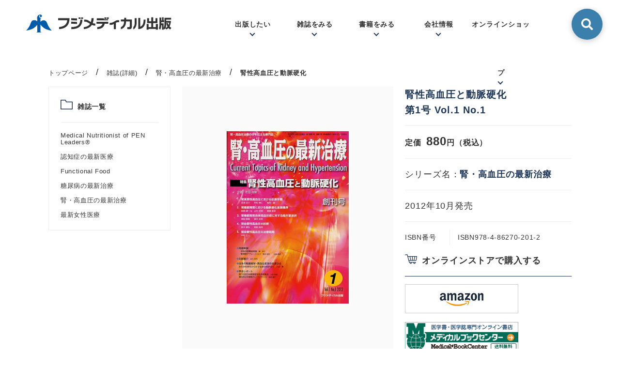

--- FILE ---
content_type: text/html; charset=UTF-8
request_url: https://www.fuji-medical.jp/magazinenumber/1250.html
body_size: 10857
content:
<!DOCTYPE html>
<html lang="ja">
<head>
	<meta property="og:type" content="article" />
	<meta property="og:site_name" content="医学・薬学系専門図書の出版社 - フジメディカル出版" />

	<meta property="og:title" content="腎性高血圧と動脈硬化｜医学・薬学系専門図書の出版社 - フジメディカル出版" />
	<meta property="og:description" content="フジメディカル出版は、医学系専門図書の出版社です。専門雑誌や書籍、電子書籍をお取り扱いしています。医療系の自費出版や編集校正やツール制作の受託も行っています。" />
	<meta property="og:image" content="https://www.fuji-medical.jp/common/img/og_img.png" />
	<meta property="og:url" content="https://www.fuji-medical.jp/magazinenumber/1250.html" />
	<meta charset="UTF-8">
	<meta name="viewport" content="width=device-width, initial-scale=1">
	<meta name="format-detection" content="telephone=no">

	<meta name="twitter:card" content="summary_large_image">
	<meta name="twitter:domain" content="https://www.fuji-medical.jp/">
	<link rel="shortcut icon" href="https://www.fuji-medical.jp/common/img/favicon.ico" type="image/vnd.microsoft.icon">

	<title>腎性高血圧と動脈硬化｜医学・薬学系専門図書の出版社 - フジメディカル出版</title>

	
	<meta name="keywords" content="フジメディカル,フジメディカル出版,医学,薬学,雑誌" />
	<meta name="description" content="フジメディカル出版は、医学系専門図書の出版社です。専門雑誌や書籍、電子書籍をお取り扱いしています。医療系の自費出版や編集校正やツール制作の受託も行っています。" />
	
<!-- Google Tag Manager -->
<script>(function(w,d,s,l,i){w[l]=w[l]||[];w[l].push({'gtm.start':
new Date().getTime(),event:'gtm.js'});var f=d.getElementsByTagName(s)[0],
j=d.createElement(s),dl=l!='dataLayer'?'&l='+l:'';j.async=true;j.src=
'https://www.googletagmanager.com/gtm.js?id='+i+dl;f.parentNode.insertBefore(j,f);
})(window,document,'script','dataLayer','GTM-K7GBV2H');</script>
<!-- End Google Tag Manager -->

<!-- .css stylesheet -->
<link href="/common/css/swiper.min.css" rel="stylesheet" media="all" type="text/css">
<link href="/common/css/style.css?ver=20240828" rel="stylesheet" media="all" type="text/css">
<link href="https://use.fontawesome.com/releases/v5.6.1/css/all.css" rel="stylesheet">

<!-- .js -->
<script type="text/javascript" src="/common/js/jquery-1.12.0.min.js"></script>
<script type="text/javascript" src="/common/js/common.js"></script>
<script type="text/javascript" src="/common/js/slick.js"></script>
<script type="text/javascript" src="/common/js/delighters.js"></script>
<script type="text/javascript" src="/common/js/scrollreveal.js"></script>

<script src="https://ajax.googleapis.com/ajax/libs/jquery/3.1.0/jquery.min.js"></script>
<script type="text/javascript">
  jQuery.ajax({
    type: 'get',
    url: '/common/svg/sprite.svg'
  }).done(function(data) {
    var svg = jQuery(data).find('svg');
    jQuery('body').prepend(svg);
  });
</script>

<!-- Global site tag (gtag.js) - Google Analytics -->
<script async src="https://www.googletagmanager.com/gtag/js?id=UA-6917485-9"></script>
<script>
  window.dataLayer = window.dataLayer || [];
  function gtag(){dataLayer.push(arguments);}
  gtag('js', new Date());

  gtag('config', 'UA-6917485-9');
</script>
<link rel="icon" href="https://www.fuji-medical.jp/products/wp-content/uploads/2020/12/cropped-favicon-32x32.png" sizes="32x32" />
<link rel="icon" href="https://www.fuji-medical.jp/products/wp-content/uploads/2020/12/cropped-favicon-192x192.png" sizes="192x192" />
<link rel="apple-touch-icon" href="https://www.fuji-medical.jp/products/wp-content/uploads/2020/12/cropped-favicon-180x180.png" />
<meta name="msapplication-TileImage" content="https://www.fuji-medical.jp/products/wp-content/uploads/2020/12/cropped-favicon-270x270.png" />
</head>

<body class="magazinenumber-template-default single single-magazinenumber postid-1250" itemscope itemtype="http://schema.org/WebPage">
<!-- Google Tag Manager (noscript) -->
<noscript><iframe src="https://www.googletagmanager.com/ns.html?id=GTM-K7GBV2H"
height="0" width="0" style="display:none;visibility:hidden"></iframe></noscript>
<!-- End Google Tag Manager (noscript) -->
		<div id="container">

<header class="header header-margin" role="banner" itemscope itemtype="http://schema.org/WPHeader">
	<div id="header" class="header">
		<div class="header-inner flex-column">
				<p><a href="https://www.fuji-medical.jp/"><svg class="logo"><use xlink:href="#logo"/></svg></a></p>			<!-- <a href="https://www.fuji-medical.jp/"><svg class="logo"><use xlink:href="#logo"/></svg></a> -->
			<!-- <a href="https://www.fuji-medical.jp/"><img src="/common/img/logo.svg" alt="フジメディカル出版"></a> -->
			<div class="header-list">
				<ul class="header-list-box flex-column">
					<li class="header-list-box__item"><a class="header-list-box__item-menu">出版したい</a>
						<!-- #header-list-box__bg -->
						<div class="header-list-box__bg">
							<div class="menu-inner flex-column">
								<div class="menu-inner__item menu-inner__title">
									<h4 class="section-title-main">出版したい</h4>
								</div>
								<div class="menu-inner__item">
									<ul class="menu-inner__list menu-inner__list-3row">
										<li class="menu-inner__box menu-inner__box-w240">
											<a href="/publishing.html">本を出してみたい</a>
										</li>
										<li class="menu-inner__box menu-inner__box-w240">
											<a href="/support.html">制作をサポートします</a>
										</li>
										<li class="menu-inner__box menu-inner__box-w240">
											<a href="/composition.html">校正ならおまかせ</a>
										</li>
									</ul>
								</div>
							</div>
						</div>
						<!-- /#header-list-box__bg -->
					</li>
					<li class="header-list-box__item"><a class="header-list-box__item-menu">雑誌をみる</a>
						<!-- #header-list-box__bg -->
						<div class="header-list-box__bg">
							<div class="menu-inner flex-column">
								<div class="menu-inner__item menu-inner__title">
									<h4 class="section-title-main">雑誌</h4>
								</div>
								<div class="menu-inner__item">
									<ul class="menu-inner__list flex-column">
																						<li class="menu-inner__box menu-inner__box-w120">
														<a href="https://www.fuji-medical.jp/magazine/1645.html">
																															<img class="menu-inner__box-image" src="https://www.fuji-medical.jp/products/wp-content/uploads/2023/07/img_medical-nutritionist_18.jpg" />
																														<p>Medical Nutritionist of PEN Leaders®</p>
														</a>

														<a href="https://www.fuji-medical.jp/magazine/magazine_series/medicalnutritionistofpenleaders/" class="menu-inner__box-button">
															一覧を見る
														</a>
													</li>
																										<li class="menu-inner__box menu-inner__box-w120">
														<a href="https://www.fuji-medical.jp/magazine/1641.html">
																															<img class="menu-inner__box-image" src="https://www.fuji-medical.jp/products/wp-content/uploads/2021/04/fa2551bf8309e8cd867b5d23d80117ee.jpg" />
																														<p>認知症の最新医療</p>
														</a>

														<a href="https://www.fuji-medical.jp/magazine/magazine_series/dementology/" class="menu-inner__box-button">
															一覧を見る
														</a>
													</li>
																										<li class="menu-inner__box menu-inner__box-w120">
														<a href="https://www.fuji-medical.jp/magazine/61.html">
																															<img class="menu-inner__box-image" src="https://www.fuji-medical.jp/products/wp-content/uploads/2021/04/e7f4fb48edda520584981415010bd0ef.jpg" />
																														<p>Functional Food</p>
														</a>

														<a href="https://www.fuji-medical.jp/magazine/magazine_series/functionalfood/" class="menu-inner__box-button">
															一覧を見る
														</a>
													</li>
																										<li class="menu-inner__box menu-inner__box-w120">
														<a href="https://www.fuji-medical.jp/magazine/63.html">
																															<img class="menu-inner__box-image" src="https://www.fuji-medical.jp/products/wp-content/uploads/2020/10/7bddcd08a3ecde7d6e51a92c1f35f1bf-scaled.jpg" />
																														<p>糖尿病の最新治療</p>
														</a>

														<a href="https://www.fuji-medical.jp/magazine/magazine_series/diabetology/" class="menu-inner__box-button">
															一覧を見る
														</a>
													</li>
																										<li class="menu-inner__box menu-inner__box-w120">
														<a href="https://www.fuji-medical.jp/magazine/1646.html">
																															<img class="menu-inner__box-image" src="https://www.fuji-medical.jp/products/wp-content/uploads/2020/10/e81dcead7db0735adff7666cf21cc248-scaled.jpg" />
																														<p>腎・高血圧の最新治療</p>
														</a>

														<a href="https://www.fuji-medical.jp/magazine/magazine_series/kidney-and-hypertension/" class="menu-inner__box-button">
															一覧を見る
														</a>
													</li>
																										<li class="menu-inner__box menu-inner__box-w120">
														<a href="https://www.fuji-medical.jp/magazine/1643.html">
																															<img class="menu-inner__box-image" src="https://www.fuji-medical.jp/products/wp-content/uploads/2020/10/17.jpg" />
																														<p>最新女性医療</p>
														</a>

														<a href="https://www.fuji-medical.jp/magazine/magazine_series/womens-healthcare/" class="menu-inner__box-button">
															一覧を見る
														</a>
													</li>
																						</ul>
								</div>
							</div>
						</div>
						<!-- /#header-list-box__bg -->
					</li>
					<li class="header-list-box__item"><a class="header-list-box__item-menu">書籍をみる</a>
					<!-- #header-list-box__bg -->
					<div class="header-list-box__bg">
						<div class="menu-inner flex-column">
							<div class="menu-inner__item menu-inner__title">
								<h4 class="section-title-main">書籍</h4>
							</div>
							<div class="menu-inner__item">
								<ul class="menu-inner__list menu-inner__list-3row">
											<li class="menu-inner__box menu-inner__box-w240"><a href="https://www.fuji-medical.jp/book/common_category/education/">医学教育/臨床研修</a></li><li class="menu-inner__box menu-inner__box-w240"><a href="https://www.fuji-medical.jp/book/common_category/guideline/">ガイドライン</a></li><li class="menu-inner__box menu-inner__box-w240"><a href="https://www.fuji-medical.jp/book/common_category/geriatrics/">認知症 / 老年医学</a></li><li class="menu-inner__box menu-inner__box-w240"><a href="https://www.fuji-medical.jp/book/common_category/cerebrovascular/">脳血管 / 脳神経内科</a></li><li class="menu-inner__box menu-inner__box-w240"><a href="https://www.fuji-medical.jp/book/common_category/psychiatric/">精神科 / 心療内科</a></li><li class="menu-inner__box menu-inner__box-w240"><a href="https://www.fuji-medical.jp/book/common_category/diabetes/">糖尿病</a></li><li class="menu-inner__box menu-inner__box-w240"><a href="https://www.fuji-medical.jp/book/common_category/endocrine-metabolism/">内分泌 / 代謝</a></li><li class="menu-inner__box menu-inner__box-w240"><a href="https://www.fuji-medical.jp/book/common_category/dialysis/">腎臓 / 透析</a></li><li class="menu-inner__box menu-inner__box-w240"><a href="https://www.fuji-medical.jp/book/common_category/cardiovascular/">循環器 / 高血圧</a></li><li class="menu-inner__box menu-inner__box-w240"><a href="https://www.fuji-medical.jp/book/common_category/respiratory/">呼吸器</a></li><li class="menu-inner__box menu-inner__box-w240"><a href="https://www.fuji-medical.jp/book/common_category/gastroenterology/">消化器</a></li><li class="menu-inner__box menu-inner__box-w240"><a href="https://www.fuji-medical.jp/book/common_category/lmmune/">免疫 / アレルギー / 膠原病</a></li><li class="menu-inner__box menu-inner__box-w240"><a href="https://www.fuji-medical.jp/book/common_category/cancer/">血液 / がん / 緩和医療</a></li><li class="menu-inner__box menu-inner__box-w240"><a href="https://www.fuji-medical.jp/book/common_category/obstetrics-and-gynecology/">婦人科 / 小児科</a></li><li class="menu-inner__box menu-inner__box-w240"><a href="https://www.fuji-medical.jp/book/common_category/nutrition/">臨床栄養</a></li><li class="menu-inner__box menu-inner__box-w240"><a href="https://www.fuji-medical.jp/book/common_category/medication-guidance/">薬学 / 服薬指導</a></li><li class="menu-inner__box menu-inner__box-w240"><a href="https://www.fuji-medical.jp/book/common_category/care-welfare/">看護 / 介護 / 福祉</a></li><li class="menu-inner__box menu-inner__box-w240"><a href="https://www.fuji-medical.jp/book/common_category/supplement/">食品 / サプリメント</a></li><li class="menu-inner__box menu-inner__box-w240"><a href="https://www.fuji-medical.jp/book/common_category/medicine-general/">医学一般 / 一般向け</a></li>								</ul>
							</div>
						</div>
					</div>
					<!-- /#header-list-box__bg -->
					</li>
					<li class="header-list-box__item"><a class="header-list-box__item-menu">会社情報</a>
					<!-- #header-list-box__bg -->
					<div class="header-list-box__bg">
						<div class="menu-inner flex-column">
							<div class="menu-inner__item menu-inner__title">
								<h4 class="section-title-main">会社情報</h4>
							</div>
							<div class="menu-inner__item">
								<ul class="menu-inner__list menu-inner__list-3row">
									<li class="menu-inner__box menu-inner__box-w240"><a href="/company/#company">会社概要</a></li>
									<li class="menu-inner__box menu-inner__box-w240"><a href="/company/#our-thoughts">私たちの思い</a></li>
									<li class="menu-inner__box menu-inner__box-w240"><a href="/company/#licence">転載許諾と出版物複製</a></li>
									<li class="menu-inner__box menu-inner__box-w240"><a href="/privacy/">プライバシーポリシー</a></li>
									<li class="menu-inner__box menu-inner__box-w240"><a href="/contact/">お問い合わせ</a></li>
									<li class="menu-inner__box menu-inner__box-w240"><a href="/company/#howto">本の購入について</a></li>
								</ul>
							</div>
						</div>
					</div>
					<!-- /#header-list-box__bg -->
					</li>
					<li class="header-list-box__item"><a class="header-list-box__item-menu">オンラインショップ</a>
					<!-- #header-list-box__bg -->
					<div class="header-list-box__bg">
						<div class="menu-inner flex-column">
									<div class="menu-inner__item menu-inner__title">
										<h4 class="section-title-main">オンラインショップ</h4>
										<p>ご覧のショップで購入可能です。<br>※外部サイトへ移動します。</p>
									</div>
									<div class="menu-inner__item">
										<h5 class="arrow">書籍・雑誌</h5>
										<ul class="menu-inner__list flex-column">
											<li class="menu-inner__box">
												<a href="https://www.amazon.co.jp/s?k=%E3%83%95%E3%82%B8%E3%83%A1%E3%83%87%E3%82%A3%E3%82%AB%E3%83%AB%E5%87%BA%E7%89%88&i=stripbooks&__mk_ja_JP=%E3%82%AB%E3%82%BF%E3%82%AB%E3%83%8A&ref=nb_sb_noss" target="_blank" rel="nofollow noopener"><img class="menu-inner__box-link" src="/common/img/bnr_amazon02.jpg" alt="amazon"></a>
											</li>
											<li class="menu-inner__box">
												<a href="https://www.molcom.jp/products/list/?filter=publisher_name.%27%E3%83%95%E3%82%B8%E3%83%A1%E3%83%87%E3%82%A3%E3%82%AB%E3%83%AB%E5%87%BA%E7%89%88%27" target="_blank" rel="nofollow noopener"><img class="menu-inner__box-link" src="/common/img/bnr_ebooks02.jpg" alt="イーブックスライブラリー"></a>
											</li>
										</ul>
									</div>
									<div class="menu-inner__item">
										<h5 class="arrow">電子書籍</h5>
										<p>個人向け</p>
										<ul class="menu-inner__list menu-inner__list-w376 flex-wrap">
										<li class="menu-inner__box">
												<a href="https://www.amazon.co.jp/s?k=%E3%83%95%E3%82%B8%E3%83%A1%E3%83%87%E3%82%A3%E3%82%AB%E3%83%AB%E5%87%BA%E7%89%88&i=stripbooks&__mk_ja_JP=%E3%82%AB%E3%82%BF%E3%82%AB%E3%83%8A&ref=nb_sb_noss" target="_blank" rel="nofollow noopener"><img class="menu-inner__box-link" src="/common/img/bnr_amazon02.jpg" alt="amazon"></a>
											</li>
											<li class="menu-inner__box">
												<a href="https://www.molcom.jp/products/list/?filter=publisher_name.%27%E3%83%95%E3%82%B8%E3%83%A1%E3%83%87%E3%82%A3%E3%82%AB%E3%83%AB%E5%87%BA%E7%89%88%27" target="_blank" rel="nofollow noopener"><img class="menu-inner__box-link" src="/common/img/bnr_ebooks02.jpg" alt="イーブックスライブラリー"></a>
											</li>
											<li class="menu-inner__box"><a href="https://www.m2plus.com/search?p=43" target="_blank" rel="nofollow noopener"><img class="menu-inner__box-link" src="/common/img/bnr_m2plus.jpg" alt="M2PLUS"></a></li>
											<li class="menu-inner__box"><a href="https://kw.maruzen.co.jp/nfc/page.html" target="_blank" rel="nofollow noopener"><img class="menu-inner__box-link" src="/common/img/bnr_knowledge.jpg" alt="KNOWLEDG EWORKER"></a></li>
											<li class="menu-inner__box"><a  href="https://store.isho.jp/" target="_blank" rel="nofollow noopener"><img class="menu-inner__box-link" src="/common/img/bnr_isho.jpg" alt="医書.jp"></a></li>
										</ul>
										<p class="marginTop20">機関向け</p>
										<ul class="menu-inner__list flex-wrap">
											<li class="menu-inner__box"><a href="https://kw.maruzen.co.jp/ln/ebl/ebl_01.html" target="_blank" rel="nofollow noopener"><img class="menu-inner__box-link" src="/common/img/bnr_ebooks03.jpg" alt="Maruzen eBooks Library"></a></li>
											<li class="menu-inner__box"><a class="" href="https://www.kinokuniya.co.jp/03f/ebook/kinoden/index.html" target="_blank" rel="nofollow noopener"><img class="menu-inner__box-link" src="/common/img/bnr_kinoden.jpg" alt="KinoDen"></a></li>
										</ul>
									</div>
								</div>
							</div>
							<!-- /#header-list-box__bg -->
					</li>
				</ul>
				<!-- <form method="get" id="searchform" action="https://www.fuji-medical.jp"> -->
<form class="header-list__search" method="get" action="https://www.fuji-medical.jp/" >
  <input class="search-btn-checkbox" type="checkbox" id="search-btn-checkbox"/>
  <label class="search-btn-checkbox__label" for="search-btn-checkbox"></label>
  <div class="search-form">
    <input class="search-input" type="text" name="s" id="s" placeholder="キーワードを入力してください"/>
    <button class="search-btn" type="submit"></button>
  </div>
</form>			</div>
		</div>
		<!-- SP MENU -->
		<div id="header-sp" class="header-sp">
					<p><a href="https://www.fuji-medical.jp/"><svg class="logo"><use xlink:href="#logo"/></svg></a></p>			<div class="headerToggle toggle">
					<span class="toggleLine"></span>
					<span class="toggleLine"></span>
					<span class="toggleLine"></span>
			</div>
				<nav class="navSp">
					<div class="navSpWrap">
						<div class="navSpMain">
							<div class="navSpMenu navSpMenuForm">
								<span class="navSpTitle">
								<!-- <form method="get" id="searchform" action="https://www.fuji-medical.jp"> -->
<form class="header-list__search" method="get" action="https://www.fuji-medical.jp/" >
  <input class="search-btn-checkbox" type="checkbox" id="search-btn-checkbox"/>
  <label class="search-btn-checkbox__label" for="search-btn-checkbox"></label>
  <div class="search-form">
    <input class="search-input" type="text" name="s" id="s" placeholder="キーワードを入力してください"/>
    <button class="search-btn" type="submit"></button>
  </div>
</form>								</span>
							</div>
							<div class="navSpMenu">
								<span class="navSpTitle">出版したい</span>
								<ul class="navSpList">
									<li class="navSpItem">
										<a href="/publishing.html">本を出してみたい</a>
									</li>
									<li class="navSpItem">
										<a href="/support.html">制作をサポートします</a>
									</li>
									<li class="navSpItem">
										<a href="/composition.html">校正ならおまかせ</a>
									</li>
								</ul>
							</div>
							<div class="navSpMenu">
								<span class="navSpTitle">雑誌をみる</span>
								<ul class="navSpList">
																												<!-- ループ始 -->
																				<li class="navSpItem">
											<a href="https://www.fuji-medical.jp/magazine/1645.html">Medical Nutritionist of PEN Leaders®</a>
										</li>
																				<li class="navSpItem">
											<a href="https://www.fuji-medical.jp/magazine/1641.html">認知症の最新医療</a>
										</li>
																				<li class="navSpItem">
											<a href="https://www.fuji-medical.jp/magazine/61.html">Functional Food</a>
										</li>
																				<li class="navSpItem">
											<a href="https://www.fuji-medical.jp/magazine/63.html">糖尿病の最新治療</a>
										</li>
																				<li class="navSpItem">
											<a href="https://www.fuji-medical.jp/magazine/1646.html">腎・高血圧の最新治療</a>
										</li>
																				<li class="navSpItem">
											<a href="https://www.fuji-medical.jp/magazine/1643.html">最新女性医療</a>
										</li>
																													<!-- ループ終 -->
								</ul>
							</div>
							<div class="navSpMenu">
								<span class="navSpTitle">書籍をみる</span>
								<ul class="navSpList">
									<li class="navSpItem"><a href="https://www.fuji-medical.jp/book/common_category/education/">医学教育/臨床研修</a></li><li class="navSpItem"><a href="https://www.fuji-medical.jp/book/common_category/guideline/">ガイドライン</a></li><li class="navSpItem"><a href="https://www.fuji-medical.jp/book/common_category/geriatrics/">認知症 / 老年医学</a></li><li class="navSpItem"><a href="https://www.fuji-medical.jp/book/common_category/cerebrovascular/">脳血管 / 脳神経内科</a></li><li class="navSpItem"><a href="https://www.fuji-medical.jp/book/common_category/psychiatric/">精神科 / 心療内科</a></li><li class="navSpItem"><a href="https://www.fuji-medical.jp/book/common_category/diabetes/">糖尿病</a></li><li class="navSpItem"><a href="https://www.fuji-medical.jp/book/common_category/endocrine-metabolism/">内分泌 / 代謝</a></li><li class="navSpItem"><a href="https://www.fuji-medical.jp/book/common_category/dialysis/">腎臓 / 透析</a></li><li class="navSpItem"><a href="https://www.fuji-medical.jp/book/common_category/cardiovascular/">循環器 / 高血圧</a></li><li class="navSpItem"><a href="https://www.fuji-medical.jp/book/common_category/respiratory/">呼吸器</a></li><li class="navSpItem"><a href="https://www.fuji-medical.jp/book/common_category/gastroenterology/">消化器</a></li><li class="navSpItem"><a href="https://www.fuji-medical.jp/book/common_category/lmmune/">免疫 / アレルギー / 膠原病</a></li><li class="navSpItem"><a href="https://www.fuji-medical.jp/book/common_category/cancer/">血液 / がん / 緩和医療</a></li><li class="navSpItem"><a href="https://www.fuji-medical.jp/book/common_category/obstetrics-and-gynecology/">婦人科 / 小児科</a></li><li class="navSpItem"><a href="https://www.fuji-medical.jp/book/common_category/nutrition/">臨床栄養</a></li><li class="navSpItem"><a href="https://www.fuji-medical.jp/book/common_category/medication-guidance/">薬学 / 服薬指導</a></li><li class="navSpItem"><a href="https://www.fuji-medical.jp/book/common_category/care-welfare/">看護 / 介護 / 福祉</a></li><li class="navSpItem"><a href="https://www.fuji-medical.jp/book/common_category/supplement/">食品 / サプリメント</a></li><li class="navSpItem"><a href="https://www.fuji-medical.jp/book/common_category/medicine-general/">医学一般 / 一般向け</a></li>								</ul>
							</div>
							<div class="navSpMenu">
								<span class="navSpTitle">会社情報</span>
								<ul class="navSpList">
									<li class="navSpItem"><a href="/company/#company">会社概要</a></li>
									<li class="navSpItem"><a href="/company/#our-thoughts">私たちの思い</a></li>
									<li class="navSpItem"><a href="/company/#licence">転載許諾と出版物複製</a></li>
									<li class="navSpItem"><a href="/privacy/">プライバシーポリシー</a></li>
									<li class="navSpItem"><a href="/company/#howto">本の購入について</a></li>
								</ul>
							</div>
							<div class="navSpMenu">
								<span class="navSpTitle">オンラインショップ</span>
								<ul class="navSpList">
									<li class="navSpItemList">
										<span class="navSpTitle">書籍・雑誌</span>
										<ul class="navSpList">
											<li class="navSpItem"><a href="https://www.amazon.co.jp/s?k=%E3%83%95%E3%82%B8%E3%83%A1%E3%83%87%E3%82%A3%E3%82%AB%E3%83%AB%E5%87%BA%E7%89%88&i=stripbooks&__mk_ja_JP=%E3%82%AB%E3%82%BF%E3%82%AB%E3%83%8A&ref=nb_sb_noss" target="_blank" rel="nofollow noopener">amazon</a></li>
											<li class="navSpItem"><a href="https://www.molcom.jp/products/list/?filter=publisher_name.%27%E3%83%95%E3%82%B8%E3%83%A1%E3%83%87%E3%82%A3%E3%82%AB%E3%83%AB%E5%87%BA%E7%89%88%27" target="_blank" rel="nofollow noopener">イーブックスライブラリー</a></li>
										</ul>
									</li>

									<li class="navSpItemList">
										<span class="navSpTitle">電子書籍</span>
										<ul class="navSpList">
											<li class="navSpItem navSpItemCat">個人向け</li>
											<li class="navSpItem"><a href="https://www.amazon.co.jp/s?k=%E3%83%95%E3%82%B8%E3%83%A1%E3%83%87%E3%82%A3%E3%82%AB%E3%83%AB%E5%87%BA%E7%89%88&i=stripbooks&__mk_ja_JP=%E3%82%AB%E3%82%BF%E3%82%AB%E3%83%8A&ref=nb_sb_noss" target="_blank" rel="nofollow noopener">amazon</a></li>
											<li class="navSpItem"><a href="https://www.molcom.jp/products/list/?filter=publisher_name.%27%E3%83%95%E3%82%B8%E3%83%A1%E3%83%87%E3%82%A3%E3%82%AB%E3%83%AB%E5%87%BA%E7%89%88%27" target="_blank" rel="nofollow noopener">イーブックスライブラリー</a></li>
											<li class="navSpItem"><a href="https://www.m2plus.com/search?p=43" target="_blank" rel="nofollow noopener">m3.com</a></li>
											<li class="navSpItem"><a href="https://kw.maruzen.co.jp/nfc/page.html" target="_blank" rel="nofollow noopener">KNOWLEDG EWORKER</a></li>
											<li class="navSpItem"><a href="https://store.isho.jp/" target="_blank" rel="nofollow noopener">医書.jp</a></li>
											<li class="navSpItem navSpItemCat">機関向け</li>
											<li class="navSpItem"><a href="https://honto.jp/netstore/search.html?pbcd=9000126049&tbty=0" target="_blank" rel="nofollow noopener">Maruzen eBooks Library</a></li>
											<li class="navSpItem"><a class="" href="https://www.kinokuniya.co.jp/03f/ebook/kinoden/index.html" target="_blank" rel="nofollow noopener">KinoDen</a></li>
										</ul>
									</li>
								</ul>
							</div>
							<div class="navSpItem navSpItem02">
								<a href="/contact/">お問い合わせ</a>
							</div>
						</div>
					</div>
				</nav>
	<!-- /SP MENU -->
	</div>

	</div>
</header>
	<div class="p-sub p-recruitment">
		<div class="pankuzu">
			<!-- Breadcrumb NavXT 6.5.0 -->
<span property="itemListElement" typeof="ListItem"><a property="item" typeof="WebPage" href="https://www.fuji-medical.jp" class="home" ><span property="name">トップページ</span></a><meta property="position" content="1"></span>/<span property="itemListElement" typeof="ListItem"><a property="item" typeof="WebPage" href="https://www.fuji-medical.jp/magazinenumber/" class="post post-magazinenumber-archive" ><span property="name">雑誌(詳細)</span></a><meta property="position" content="2"></span>/<span property="itemListElement" typeof="ListItem"><a property="item" typeof="WebPage" href="https://www.fuji-medical.jp/magazinenumber/magazine_series/kidney-and-hypertension/?post_type=magazinenumber" class="taxonomy magazine_series" ><span property="name">腎・高血圧の最新治療</span></a><meta property="position" content="3"></span>/<span property="itemListElement" typeof="ListItem"><span property="name" class="post post-magazinenumber current-item">腎性高血圧と動脈硬化</span><meta property="url" content="https://www.fuji-medical.jp/magazinenumber/1250.html"><meta property="position" content="4"></span>		</div>
		<div class="p-sub-contents">
			<div id="inner-content" class="clearfix">
				<article id="post-1250" class="cf post-1250 magazinenumber type-magazinenumber status-publish hentry magazine_series-kidney-and-hypertension common_keyword-743 common_keyword-744 common_keyword-745 wpautop" role="article" itemscope temprop="blogPost" itemtype="http://schema.org/BlogPosting">


  <div id="details">
    <div class="leftColumn">
      <div class="categoryWrap">
        <dl class="categoryTitle">
          <dt><svg class="icon_category"><use xlink:href="#icon_category"/></svg></dt>
          <dd>雑誌一覧</dd>
        </dl>
        <ul class="categoryList"><li><a href="https://www.fuji-medical.jp/magazinenumber/magazine_series/medicalnutritionistofpenleaders/">Medical Nutritionist of PEN Leaders&reg;</a></li><li><a href="https://www.fuji-medical.jp/magazinenumber/magazine_series/dementology/">認知症の最新医療</a></li><li><a href="https://www.fuji-medical.jp/magazinenumber/magazine_series/functionalfood/">Functional Food</a></li><li><a href="https://www.fuji-medical.jp/magazinenumber/magazine_series/diabetology/">糖尿病の最新治療</a></li><li><a href="https://www.fuji-medical.jp/magazinenumber/magazine_series/kidney-and-hypertension/">腎・高血圧の最新治療</a></li><li><a href="https://www.fuji-medical.jp/magazinenumber/magazine_series/womens-healthcare/">最新女性医療</a></li></ul>
      </div>
    </div>
    <div class="rightColumn">
      <div class="summaryWrap">
        <div class="imgBox">
          <div class="imgBoxInner">
                    <img src="https://www.fuji-medical.jp/products/wp-content/uploads/2020/10/a9fcfaaef8cfea117c818fbdba5ebf64.jpg" alt="">
                    </div>

                  </div>
        <div class="infoBox">
          <ul class="infoInner">
            <li class="titleName">
                          <!-- <p class="name">特集</p> -->
                          <h1>腎性高血圧と動脈硬化</h1>
              <p class="num">第1号 Vol.1 No.1 </p>
            </li>
            <li class="price">
              <span class="originalPrice">定価</span>880<span class="yen">円（税込）</span>
            </li>
            <li class="name">シリーズ名：<a href="https://www.fuji-medical.jp/magazinenumber/magazine_series/kidney-and-hypertension/">腎・高血圧の最新治療</a></li>                        <li class="release">
              <p>2012年10月発売</p>
            </li>
                        <li class="data">
              <dl>
                                                                                      <dt>ISBN番号</dt>
                <dd>ISBN978-4-86270-201-2</dd>
                            </dl>
            </li>
                    </ul>
                    <div class="onlineBox">
            <dl class="detailTitleBase detailTitleShop">
              <dt><svg class="icon_shop"><use xlink:href="#icon_shop"/></svg></dt>
              <dd>オンラインストアで購入する</dd>
            </dl>
            <ul class="onlineLinkList">
                          <li><a href="https://www.amazon.co.jp/%E8%85%8E%E3%83%BB%E9%AB%98%E8%A1%80%E5%9C%A7%E3%81%AE%E6%9C%80%E6%96%B0%E6%B2%BB%E7%99%82-Vol-1-No-1-%E5%AF%8C%E9%87%8E-%E5%BA%B7%E6%97%A5%E5%B7%B1/dp/4862702015/ref=sr_1_15?__mk_ja_JP=%E3%82%AB%E3%82%BF%E3%82%AB%E3%83%8A&dchild=1&keywords=%E8%85%8E%E3%83%BB%E9%AB%98%E8%A1%80%E5%9C%A7%E3%81%AE%E6%9C%80%E6%96%B0%E6%B2%BB%E7%99%82+%E3%83%95%E3%82%B8%E3%83%A1%E3%83%87%E3%82%A3%E3%82%AB%E3%83%AB%E5%87%BA%E7%89%88&qid=1604064378&s=books&sr=1-15" target="_blank" rel="nofollow noopener"><img src="/common/img/bnr_amazon.jpg" alt=""></a></li>
                                      <li><a href="https://www.molcom.jp/products/detail/70344/" target="_blank" rel="nofollow noopener"><img src="/common/img/bnr_ebooks.jpg" alt=""></a></li>
                                    </ul>
          </div>
          <div class="onlineBox">
            <dl class="detailTitleBase detailTitleKey">
              <dd>お急ぎの注文はこちら</dd>
            </dl>
            <p>
              フジメディカル出版<br>
              購読係<br><br>
              TEL <a class="link-tel" href="tel:06-6351-0899">06-6351-0899</a><br><br>
              電話注文受付時間：午前10時〜午後4時<br>
              （午後のご注文分は翌営業日の発送となります）
            </p>
          </div>
                              <div class="keywordsBox">
            <dl class="detailTitleBase detailTitleKey">
              <dt><svg class="icon_keywords"><use xlink:href="#icon_keywords"/></svg></dt>
              <dd>雑誌キーワード</dd>
            </dl>
            <ul class="keywordsText">
            <li><a href="https://www.fuji-medical.jp/magazinenumber/common_keyword/%e8%85%8e%e6%80%a7%e5%ae%9f%e8%b3%aa%e6%80%a7%e9%ab%98%e8%a1%80%e5%9c%a7/">#腎性実質性高血圧</a></li><li><a href="https://www.fuji-medical.jp/magazinenumber/common_keyword/%e8%85%8e%e8%a1%80%e7%ae%a1%e6%80%a7%e9%ab%98%e8%a1%80%e5%9c%a7/">#腎血管性高血圧</a></li><li><a href="https://www.fuji-medical.jp/magazinenumber/common_keyword/%e5%8b%95%e8%84%88%e7%a1%ac%e5%8c%96/">#動脈硬化</a></li>            </ul>
          </div>
                  </div>
      </div>
      <div class="mainWrap">
                <ul class="tabList01">
                          <li><a href="/magazine/1646.ht#message" target="_blank">創刊メッセージ</a></li>
                  <li><a href="/magazine/1646.ht#about" target="_blank">本誌概要</a></li>
                <li><a href="https://www.fuji-medical.jp/magazinenumber/magazine_series/kidney-and-hypertension/" target="_blank">バックナンバー</a></li>                  <li><a href="/magazine/1646.ht#postingrules" target="_blank">投稿規程</a></li>
                </ul>
                                                                <div id="toc" class="mainInnerBox">
          <dl class="detailTitleBase">
            <dt><svg class="icon_toc"><use xlink:href="#icon_toc"/></svg></dt>
            <dd><h3>目次</h3></dd>
          </dl>
          <div class="detailTextInner">
            <p>特集　腎性高血圧と動脈硬化</p>
<p>&nbsp;</p>
<p>１．腎実質性高血圧における診断手順<br />
２．腎機能障害における動脈硬化進展機序<br />
３．腎機能障害合併高血圧症に対する降圧薬選択<br />
４．腎血管性高血圧の診断<br />
５．腎血管性高血圧の治療戦略</p>
<p>&nbsp;</p>
<p>＜用語解説＞<br />
血管内皮機能検査<br />
腎神経アブレーション</p>
<p>&nbsp;</p>
<p>＜文献紹介＞<br />
Hypertension 59(2):331-338,2012</p>
<p>&nbsp;</p>
<p>＜エッセイ＞日本の腎臓病学・高血圧症学の先達から<br />
生化学的研究から分子生物学的研究へ</p>
<p>&nbsp;</p>
<p>＜学会レポート＞<br />
第76回日本循環器学会学術集会<br />
第5回日中韓腎カンファランス</p>
          </div>
        </div>
        
        <div id="back" class="mainInnerBox">
          <dl class="detailTitleBase">
            <dt><svg class="icon_backnum"><use xlink:href="#icon_backnum"/></svg></dt>
            <dd><h3>バックナンバー</h3></dd>
          </dl>
          <p class="backnumBtn"><a href="https://www.fuji-medical.jp/magazinenumber/magazine_series/kidney-and-hypertension/">一覧をみる</a></p><!-- #バックナンバー -->
      <div id="backnumber">
        <div class="backnumber-inner">
          <div class="swiper-container slider_details">
                                <div class="swiper-wrapper">
                          <div class="swiper-slide">
                <a href="https://www.fuji-medical.jp/magazinenumber/1265.html">
                                    <img src="https://www.fuji-medical.jp/products/wp-content/uploads/2020/10/75b8fc4d8f0fe9537d871ac2f9e54c6e.jpg" />
                                    <div class="swiper-slide__shadow"></div>
                  <div class="swiper-slide__text">
                    <p class="swiper-slide__text-number">第16号 Vol.5 No.3 </p>
                    <div class="swiper-slide__text-pickup">
                      <p class="swiper-slide__text-pickup-inner ellipsis">
                        腎高血圧とインクレチン関連薬                      </p>
                    </div>
                    <div class="link-circle flex-column">
                      <p class="link-circle__text">VIEW</p>
                      <i class="link-circle__arrow"></i>
                      <p class="link-circle__item"></p>
                    </div>
                  </div>
                </a>
              </div>
                            <div class="swiper-slide">
                <a href="https://www.fuji-medical.jp/magazinenumber/1266.html">
                                    <img src="https://www.fuji-medical.jp/products/wp-content/uploads/2020/10/9500759f87472b623ba46545d5217ff0.jpg" />
                                    <div class="swiper-slide__shadow"></div>
                  <div class="swiper-slide__text">
                    <p class="swiper-slide__text-number">第17号 Vol.5 No.4 </p>
                    <div class="swiper-slide__text-pickup">
                      <p class="swiper-slide__text-pickup-inner ellipsis">
                        Fabry病診断・治療の進歩と今後                      </p>
                    </div>
                    <div class="link-circle flex-column">
                      <p class="link-circle__text">VIEW</p>
                      <i class="link-circle__arrow"></i>
                      <p class="link-circle__item"></p>
                    </div>
                  </div>
                </a>
              </div>
                            <div class="swiper-slide">
                <a href="https://www.fuji-medical.jp/magazinenumber/1267.html">
                                    <img src="https://www.fuji-medical.jp/products/wp-content/uploads/2020/10/fbd2cdc40a03872359a65d33661db80d.jpg" />
                                    <div class="swiper-slide__shadow"></div>
                  <div class="swiper-slide__text">
                    <p class="swiper-slide__text-number">第18号 Vol.6 No.1 </p>
                    <div class="swiper-slide__text-pickup">
                      <p class="swiper-slide__text-pickup-inner ellipsis">
                        CKD患者のトータルケア：古典的リスク管理のup-dateと新規リスク因子管理の可能性                      </p>
                    </div>
                    <div class="link-circle flex-column">
                      <p class="link-circle__text">VIEW</p>
                      <i class="link-circle__arrow"></i>
                      <p class="link-circle__item"></p>
                    </div>
                  </div>
                </a>
              </div>
                            <div class="swiper-slide">
                <a href="https://www.fuji-medical.jp/magazinenumber/1268.html">
                                    <img src="https://www.fuji-medical.jp/products/wp-content/uploads/2020/10/6ef5d37d938ffc6110d3dac38cdbbc94.jpg" />
                                    <div class="swiper-slide__shadow"></div>
                  <div class="swiper-slide__text">
                    <p class="swiper-slide__text-number">第19号 Vol.6 No.2 </p>
                    <div class="swiper-slide__text-pickup">
                      <p class="swiper-slide__text-pickup-inner ellipsis">
                        進化するCKD-MBD治療－リンと鉄を同時に管理する新しい時代へ                      </p>
                    </div>
                    <div class="link-circle flex-column">
                      <p class="link-circle__text">VIEW</p>
                      <i class="link-circle__arrow"></i>
                      <p class="link-circle__item"></p>
                    </div>
                  </div>
                </a>
              </div>
                            <div class="swiper-slide">
                <a href="https://www.fuji-medical.jp/magazinenumber/1269.html">
                                    <img src="https://www.fuji-medical.jp/products/wp-content/uploads/2020/10/cb712ffd11734d1a042c0727c96cb99d.jpg" />
                                    <div class="swiper-slide__shadow"></div>
                  <div class="swiper-slide__text">
                    <p class="swiper-slide__text-number">第20号 Vol.6 No.3 </p>
                    <div class="swiper-slide__text-pickup">
                      <p class="swiper-slide__text-pickup-inner ellipsis">
                        降圧をめぐる最新エビデンスから腎・高血圧診療を考える                      </p>
                    </div>
                    <div class="link-circle flex-column">
                      <p class="link-circle__text">VIEW</p>
                      <i class="link-circle__arrow"></i>
                      <p class="link-circle__item"></p>
                    </div>
                  </div>
                </a>
              </div>
                            <div class="swiper-slide">
                <a href="https://www.fuji-medical.jp/magazinenumber/1270.html">
                                    <img src="https://www.fuji-medical.jp/products/wp-content/uploads/2020/10/c11503e1bbf20ce3bf9cfbcf6bfc713c.jpg" />
                                    <div class="swiper-slide__shadow"></div>
                  <div class="swiper-slide__text">
                    <p class="swiper-slide__text-number">第21号 Vol.6 No.4 </p>
                    <div class="swiper-slide__text-pickup">
                      <p class="swiper-slide__text-pickup-inner ellipsis">
                        腎臓病患者のための栄養学－最近の話題                      </p>
                    </div>
                    <div class="link-circle flex-column">
                      <p class="link-circle__text">VIEW</p>
                      <i class="link-circle__arrow"></i>
                      <p class="link-circle__item"></p>
                    </div>
                  </div>
                </a>
              </div>
                            <div class="swiper-slide">
                <a href="https://www.fuji-medical.jp/magazinenumber/1271.html">
                                    <img src="https://www.fuji-medical.jp/products/wp-content/uploads/2020/10/cd8f976ef0225971278a42fef6916239.jpg" />
                                    <div class="swiper-slide__shadow"></div>
                  <div class="swiper-slide__text">
                    <p class="swiper-slide__text-number">第22号 Vol.7 No.1 </p>
                    <div class="swiper-slide__text-pickup">
                      <p class="swiper-slide__text-pickup-inner ellipsis">
                        急性腎障害（AKI)の最新知見を凝縮する                      </p>
                    </div>
                    <div class="link-circle flex-column">
                      <p class="link-circle__text">VIEW</p>
                      <i class="link-circle__arrow"></i>
                      <p class="link-circle__item"></p>
                    </div>
                  </div>
                </a>
              </div>
                            <div class="swiper-slide">
                <a href="https://www.fuji-medical.jp/magazinenumber/1272.html">
                                    <img src="https://www.fuji-medical.jp/products/wp-content/uploads/2020/10/2d7b46f4febe1c2b7c3fdd65b5e3c78a.jpg" />
                                    <div class="swiper-slide__shadow"></div>
                  <div class="swiper-slide__text">
                    <p class="swiper-slide__text-number">第23号 Vol.7 No.2 </p>
                    <div class="swiper-slide__text-pickup">
                      <p class="swiper-slide__text-pickup-inner ellipsis">
                        尿酸と心血管疾患                      </p>
                    </div>
                    <div class="link-circle flex-column">
                      <p class="link-circle__text">VIEW</p>
                      <i class="link-circle__arrow"></i>
                      <p class="link-circle__item"></p>
                    </div>
                  </div>
                </a>
              </div>
                            <div class="swiper-slide">
                <a href="https://www.fuji-medical.jp/magazinenumber/1273.html">
                                    <img src="https://www.fuji-medical.jp/products/wp-content/uploads/2020/10/081d586469b16953c1a3597fc4a5425a.jpg" />
                                    <div class="swiper-slide__shadow"></div>
                  <div class="swiper-slide__text">
                    <p class="swiper-slide__text-number">第24号 Vol.7 No.3 </p>
                    <div class="swiper-slide__text-pickup">
                      <p class="swiper-slide__text-pickup-inner ellipsis">
                        腎・高血圧診療における血液・尿バイオマーカーの新展開                      </p>
                    </div>
                    <div class="link-circle flex-column">
                      <p class="link-circle__text">VIEW</p>
                      <i class="link-circle__arrow"></i>
                      <p class="link-circle__item"></p>
                    </div>
                  </div>
                </a>
              </div>
                          </div>
                      </div>
          <div class="pageBox">
            <div class="swiper-button-prev"></div>
            <div class="swiper-button-next"></div>
          </div>
        </div>
      </div>
<!-- /#バックナンバー -->

        </div>
      </div><!--
      <dl>
        <dt>
          <span class="newsDate">2012/10/01</span><span class="newsCat"></span>
        </dt>
        <dd class="Tit"><h2>腎性高血圧と動脈硬化</h2></dd>
      </dl>
      -->




    </div>
  </div>   


<!--
  <section class="entry-content cf" itemprop="articleBody">
      </section>   -->
</article> 			</div>
								</div>
	</div>
		<!-- page-top -->
		<!-- <div id="page-top"><a href="#">PAGE TOP</a></div> -->
		<!-- /page-top -->
		<!-- footer -->
		<footer class="footer end_box" role="contentinfo" itemscope itemtype="http://schema.org/WPFooter">
				<div id="inner-footer" class="wrap cf">

					<div id="footer" class="footer">
						<!-- footer-inner -->
						<div class="footer-inner">
							<!-- page-top -->

							<!-- /page-top -->
							<!-- footer-inner__top -->
							<div class="footer-inner__top">
								<img src="/common/img/logo.svg" alt="フジメディカル出版">
							</div>
							<!-- /footer-inner__top -->
							<!-- footer-inner__middle -->
							<div class="footer-inner__middle">
								<ul class="footer-list flex-column">
									<li class="footer-list-box">
										<h5>雑誌</h5>
										<ul class="footer-list-box-inner">
											<li class="footer-list-box-inner__item"><a href="https://www.fuji-medical.jp/magazinenumber/magazine_series/medicalnutritionistofpenleaders/">Medical Nutritionist of PEN Leaders&reg;</a></li><li class="footer-list-box-inner__item"><a href="https://www.fuji-medical.jp/magazinenumber/magazine_series/dementology/">認知症の最新医療</a></li><li class="footer-list-box-inner__item"><a href="https://www.fuji-medical.jp/magazinenumber/magazine_series/functionalfood/">Functional Food</a></li><li class="footer-list-box-inner__item"><a href="https://www.fuji-medical.jp/magazinenumber/magazine_series/diabetology/">糖尿病の最新治療</a></li><li class="footer-list-box-inner__item"><a href="https://www.fuji-medical.jp/magazinenumber/magazine_series/kidney-and-hypertension/">腎・高血圧の最新治療</a></li><li class="footer-list-box-inner__item"><a href="https://www.fuji-medical.jp/magazinenumber/magazine_series/womens-healthcare/">最新女性医療</a></li>										</ul>
									</li>
									<li class="footer-list-box-2row">
										<h5>本を探す</h5>
										<ul class="footer-list-box-inner">
											<li class="footer-list-box-inner__item"><a href="https://www.fuji-medical.jp/book/common_category/education/">医学教育/臨床研修</a></li><li class="footer-list-box-inner__item"><a href="https://www.fuji-medical.jp/book/common_category/guideline/">ガイドライン</a></li><li class="footer-list-box-inner__item"><a href="https://www.fuji-medical.jp/book/common_category/geriatrics/">認知症 / 老年医学</a></li><li class="footer-list-box-inner__item"><a href="https://www.fuji-medical.jp/book/common_category/cerebrovascular/">脳血管 / 脳神経内科</a></li><li class="footer-list-box-inner__item"><a href="https://www.fuji-medical.jp/book/common_category/psychiatric/">精神科 / 心療内科</a></li><li class="footer-list-box-inner__item"><a href="https://www.fuji-medical.jp/book/common_category/diabetes/">糖尿病</a></li><li class="footer-list-box-inner__item"><a href="https://www.fuji-medical.jp/book/common_category/endocrine-metabolism/">内分泌 / 代謝</a></li><li class="footer-list-box-inner__item"><a href="https://www.fuji-medical.jp/book/common_category/dialysis/">腎臓 / 透析</a></li><li class="footer-list-box-inner__item"><a href="https://www.fuji-medical.jp/book/common_category/cardiovascular/">循環器 / 高血圧</a></li><li class="footer-list-box-inner__item"><a href="https://www.fuji-medical.jp/book/common_category/respiratory/">呼吸器</a></li><li class="footer-list-box-inner__item"><a href="https://www.fuji-medical.jp/book/common_category/gastroenterology/">消化器</a></li><li class="footer-list-box-inner__item"><a href="https://www.fuji-medical.jp/book/common_category/lmmune/">免疫 / アレルギー / 膠原病</a></li><li class="footer-list-box-inner__item"><a href="https://www.fuji-medical.jp/book/common_category/cancer/">血液 / がん / 緩和医療</a></li><li class="footer-list-box-inner__item"><a href="https://www.fuji-medical.jp/book/common_category/obstetrics-and-gynecology/">婦人科 / 小児科</a></li><li class="footer-list-box-inner__item"><a href="https://www.fuji-medical.jp/book/common_category/nutrition/">臨床栄養</a></li><li class="footer-list-box-inner__item"><a href="https://www.fuji-medical.jp/book/common_category/medication-guidance/">薬学 / 服薬指導</a></li><li class="footer-list-box-inner__item"><a href="https://www.fuji-medical.jp/book/common_category/care-welfare/">看護 / 介護 / 福祉</a></li><li class="footer-list-box-inner__item"><a href="https://www.fuji-medical.jp/book/common_category/supplement/">食品 / サプリメント</a></li><li class="footer-list-box-inner__item"><a href="https://www.fuji-medical.jp/book/common_category/medicine-general/">医学一般 / 一般向け</a></li>										</ul>
									</li>
									<li class="footer-list-box">
										<h5>お知らせ</h5>
										<ul class="footer-list-box-inner">
											<li class="footer-list-box-inner__item"><a href="/info/">お知らせ</a></li>
											<li class="footer-list-box-inner__item"><a href="/errata/">正誤表</a></li>
										</ul>
									</li>
									<li class="footer-list-box">
										<h5><a href="/company/">会社情報</a></h5>
										<ul class="footer-list-box-inner">
											<li class="footer-list-box-inner__item"><a href="/company/#company">会社概要</a></li>
											<li class="footer-list-box-inner__item"><a href="/company/#our-thoughts">私たちの思い</a></li>
											<li class="footer-list-box-inner__item"><a href="/company/#licence">転載許諾と出版物複製</a></li>
											<li class="footer-list-box-inner__item"><a href="/privacy/">プライバシーポリシー</a></li>
											<li class="footer-list-box-inner__item"><a href="/contact/">お問い合わせ</a></li>
											<li class="footer-list-box-inner__item"><a href="/company/#howto">本の購入について</a></li>
											<li class="footer-list-box-inner__item"><a href="/sitemap/">サイトマップ</a></li>
										</ul>
									</li>
								</ul>
							</div>
							<!-- /footer-inner__middle -->
							<!-- footer-inner__bottom -->
							<div class="footer-inner__bottom flex-column">
									<div class="footer-inner__bottom-box">
										<!-- DigiCert Seal HTML -->
										<!-- Place HTML on your site where the seal should appear -->
										<div id="DigiCertClickID_3D6cRi4o"></div>

										<!-- DigiCert Seal Code -->
										<!-- Place with DigiCert Seal HTML or with other scripts -->
										<script type="text/javascript">
										    var __dcid = __dcid || [];__dcid.push(["DigiCertClickID_3D6cRi4o", "16", "s", "black", "3D6cRi4o"]);(function(){var cid=document.createElement("script");cid.async=true;cid.src="//seal.digicert.com/seals/cascade/seal.min.js";var s = document.getElementsByTagName("script");var ls = s[(s.length - 1)];ls.parentNode.insertBefore(cid, ls.nextSibling);}());
										</script>
									</div>
									<div class="footer-inner__bottom-box">
										<h6>ご注文はオンラインで</h6>
										<ul class="flex-wrap">
											<li class="marginRight16">
												<p>電子書籍/書籍・雑誌</p>
													<ul class="footer-list flex-column">
														<li class="footer-list__link">
															<a href="https://www.amazon.co.jp/s?k=%E3%83%95%E3%82%B8%E3%83%A1%E3%83%87%E3%82%A3%E3%82%AB%E3%83%AB%E5%87%BA%E7%89%88&i=stripbooks&__mk_ja_JP=%E3%82%AB%E3%82%BF%E3%82%AB%E3%83%8A&ref=nb_sb_noss" target="_blank" rel="nofollow noopener"><img src="/common/img/bnr_amazon02.jpg" alt="amazon"></a>
														</li>
														<li class="footer-list__link">
															<a href="https://www.molcom.jp/products/list/?filter=publisher_name.%27%E3%83%95%E3%82%B8%E3%83%A1%E3%83%87%E3%82%A3%E3%82%AB%E3%83%AB%E5%87%BA%E7%89%88%27" target="_blank" rel="nofollow noopener"><img src="/common/img/bnr_ebooks02.jpg" alt="イーブックスライブラリー"></a>
														</li>
													</ul>
											</li>
											<li>
												<p>電子書籍</p>
													<ul class="footer-list flex-column">
														<li class="footer-list__link"><a href="https://www.m2plus.com/search?p=43" target="_blank" rel="nofollow noopener"><img src="/common/img/bnr_m2plus.jpg" alt="M2PLUS"></a></li>
														<li class="footer-list__link"><a href="https://kw.maruzen.co.jp/nfc/page.html" target="_blank" rel="nofollow noopener"><img src="/common/img/bnr_knowledge.jpg" alt="KNOWLEDG EWORKER"></a></li>
														<li class="footer-list__link"><a href="https://store.isho.jp/" target="_blank" rel="nofollow noopener"><img src="/common/img/bnr_isho.jpg" alt="医書.jp"></a></li>
													</ul>
											</li>
										</ul>
									</div>
									<div class="footer-inner__bottom-box">
										<h6>情報発信</h6>
										<ul class="flex-wrap">
											<li class="marginRight16">
												<p>SNS</p>
													<ul class="footer-list flex-column">
														<li class="footer-list__link">
															<a href="https://twitter.com/FUJIMEDICAL_PUB" target="_blank" rel="nofollow noopener"><img src="/common/img/x.jpg" alt="X"></a>
														</li>
													</ul>
											</li>
										</ul>
									</div>
							</div>
							<!-- /footer-inner__bottom -->
						</div>
						<!-- footer-inner -->
						<!-- footer-inner__small -->
						<div class="footer-inner__small">
						<a href="#top" class="topBtn" id="topBtn"><div id="page-top"><p>PAGE TOP</p></div></a>
						<small class="source-org copyright"><span lang="en">&copy;</span> FujiMedical Publishing Co., Ltd. All Rights Reserved.</small>
						</div>
						<!-- /footer-inner__small -->
						</div>
					</div>


    </footer>
		<!-- /footer -->
		<script type="text/javascript" src="/common/js/swiper.min.js"></script>
		<script type="text/javascript" src="/common/js/footer.js"></script>
<script>
  var scroll_flg = 0,
    win_h = window.innerHeight,  //高さ取得
    win_w = window.innerWidth,  //高さ取得
    win_y = 0,
    device,
    state = false,
    header_h;
/*======================================
  ハンバーガーメニュー
=======================================*/
// 開閉
jQuery('.toggle').click(
  function(){
    if(state == false) {
      scrollpos = jQuery(window).scrollTop();
      jQuery(this).toggleClass('active');
      jQuery('.navSp').toggleClass('active');
      jQuery('body').addClass('active').css({'top': -scrollpos});
      state = true;
    } else {
      jQuery('body').removeClass('active').css({'top': 0});
      window.scrollTo( 0 , scrollpos );
      jQuery(this).toggleClass('active');
      jQuery('.navSp').toggleClass('active');
      state = false;
    }
		if(state == true){
			//ハンバーガー閉じたらアコーディオン閉じる
			$(".navSpTitle").removeClass("active");
			$(".navSpList").hide();
		}
  }
);

// ハンバーガー内タブ
jQuery(".navSpTitle").click(function() {
	jQuery(this).toggleClass('active');
  jQuery(this).next().slideToggle();
});
// アコーディオン開閉
// jQuery('.toggle').click(function() {
// 	if($('.toggle ').hasClass('active')){
// 		$(".navSpTitle").removeClass("active");
// 	}

// });

//サイズ指定
function set_size() {
  /*if(device == 'pc') {
    index_kv_h = win_h - 100; //PC時のキービジュアルサイズ
  } else {
    index_kv_h = win_h - 60;  //スマホ時のキービジュアルサイズ
  }*/

}
//リサイズ時グローバルナビY座標を再取得
jQuery(window).resize(function(){
  if(device == 'pc') {
    win_h = window.innerHeight; //ウィンドウ高さ再取得
    set_size(win_h);
  }
});

//ページ内リンクのときにメニュー閉じさせる
jQuery('.navSpMenu a').on('click', function(){
	if (window.innerWidth <= 768) {
		jQuery('.toggle').click();
	}
});
</script>
<script>
/*======================================
  ページ外リンク
=======================================*/
$(window).on('load', function() {
    var headerHight = 100; //ヘッダの高さ
    if(document.URL.match("#")) {
    var str = location.href ;
    var cut_str = "#";
    var index = str.indexOf(cut_str);
    var href = str.slice(index);
    var target = href;
    var position = $(target).offset().top - headerHight;
    $("html, body").scrollTop(position);
    return false;
  }
});
</script>

	</div>
</body>
</html>


--- FILE ---
content_type: text/css
request_url: https://www.fuji-medical.jp/common/css/style.css?ver=20240828
body_size: 20929
content:
@charset "UTF-8";@import url("https://fonts.googleapis.com/css2?family=Hind:wght@300;400;600;700&display=swap");abbr,address,article,aside,audio,b,blockquote,body,canvas,caption,cite,code,dd,del,details,dfn,div,dl,dt,em,fieldset,figcaption,figure,footer,form,h1,h2,h3,h4,h5,h6,header,hgroup,html,i,iframe,img,ins,kbd,label,legend,li,mark,menu,nav,object,ol,p,pre,q,samp,section,small,span,strong,sub,summary,sup,table,tbody,td,tfoot,th,thead,time,tr,ul,var,video{margin:0;padding:0;border:0;color:#333333;outline:0;-webkit-font-smoothing:antialiased;font-size:100%;vertical-align:baseline;background:transparent;letter-spacing:0.05em;font-family:"游ゴシック", "YuGothic", "ヒラギノ角ゴ Pro W3", "Hiragino Kaku Gothic Pro", "メイリオ", "Meiryo", "ＭＳ Ｐゴシック", sans-serif;-webkit-font-feature-settings:"palt" 1;font-feature-settings:"palt" 1}body{line-height:1}article,aside,details,figcaption,figure,footer,header,hgroup,menu,nav,section{display:block}nav ul{list-style:none}blockquote,q{quotes:none}blockquote:after,blockquote:before,q:after,q:before{content:'';content:none}a{margin:0;padding:0;font-size:100%;vertical-align:baseline;background:transparent}ins{background-color:#ff9;color:#000;text-decoration:none}mark{background-color:#ff9;color:#000;font-style:italic;font-weight:bold}del{text-decoration:line-through}abbr[title],dfn[title]{border-bottom:1px dotted;cursor:help}table{border-collapse:collapse;border-spacing:0}hr{display:block;height:1px;border:0;border-top:1px solid #cccccc;margin:1em 0;padding:0}input,select{vertical-align:middle}button{background-color:transparent;border:none;cursor:pointer;outline:none;padding:0;-webkit-appearance:none;-moz-appearance:none;appearance:none}.clearfix,div.section{display:inline-block}* html .clearfix,* html div.section{height:100%}.clearfix,div.section{display:block}.floatRight{float:right}.floatLeft{float:left}.alignCenter{text-align:center}.alignRight{text-align:right}.alignLeft{text-align:left}.valignTop{vertical-align:top}.valignMiddle{vertical-align:middle}.valignBottom{vertical-align:bottom}.blockCenter{margin:0 auto}.paddingTop0{padding-top:0!important}.paddingTop5{padding-top:5px!important}.paddingTop10{padding-top:10px!important}.paddingTop15{padding-top:15px!important}.paddingTop20{padding-top:20px!important}.paddingTop25{padding-top:25px!important}.paddingTop30{padding-top:30px!important}.paddingTop35{padding-top:35px!important}.paddingTop40{padding-top:40px!important}.paddingTop45{padding-top:45px!important}.paddingTop50{padding-top:50px!important}.paddingTop60{padding-top:60px!important}.paddingTop70{padding-top:70px!important}.paddingTop80{padding-top:80px!important}.paddingTop90{padding-top:90px!important}.paddingTop100{padding-top:100px!important}.paddingRight0{padding-right:0!important}.paddingRight5{padding-right:5px!important}.paddingRight10{padding-right:10px!important}.paddingRight15{padding-right:15px!important}.paddingRight20{padding-right:20px!important}.paddingRight25{padding-right:25px!important}.paddingRight30{padding-right:30px!important}.paddingRight35{padding-right:35px!important}.paddingRight40{padding-right:40px!important}.paddingRight45{padding-right:45px!important}.paddingRight50{padding-right:50px!important}.paddingRight60{padding-right:60px!important}.paddingRight70{padding-right:70px!important}.paddingRight80{padding-right:80px!important}.paddingRight90{padding-right:90px!important}.paddingRight100{padding-right:100px!important}.paddingBottom0{padding-bottom:0!important}.paddingBottom5{padding-bottom:5px!important}.paddingBottom10{padding-bottom:10px!important}.paddingBottom15{padding-bottom:15px!important}.paddingBottom20{padding-bottom:20px!important}.paddingBottom25{padding-bottom:25px!important}.paddingBottom30{padding-bottom:30px!important}.paddingBottom35{padding-bottom:35px!important}.paddingBottom40{padding-bottom:40px!important}.paddingBottom45{padding-bottom:45px!important}.paddingBottom50{padding-bottom:50px!important}.paddingBottom60{padding-bottom:60px!important}.paddingBottom70{padding-bottom:70px!important}.paddingBottom80{padding-bottom:80px!important}.paddingBottom90{padding-bottom:90px!important}.paddingBottom100{padding-bottom:100px!important}.paddingLeft0{padding-left:0!important}.paddingLeft5{padding-left:5px!important}.paddingLeft10{padding-left:10px!important}.paddingLeft15{padding-left:15px!important}.paddingLeft20{padding-left:20px!important}.paddingLeft25{padding-left:25px!important}.paddingLeft30{padding-left:30px!important}.paddingLeft35{padding-left:35px!important}.paddingLeft40{padding-left:40px!important}.paddingLeft45{padding-left:45px!important}.paddingLeft50{padding-left:50px!important}.paddingLeft60{padding-left:60px!important}.paddingLeft70{padding-left:70px!important}.paddingLeft80{padding-left:80px!important}.paddingLeft90{padding-left:90px!important}.paddingLeft100{padding-left:100px!important}.marginTop0{margin-top:0!important}.marginTop5{margin-top:5px!important}.marginTop10{margin-top:10px!important}.marginTop15{margin-top:15px!important}.marginTop20{margin-top:20px!important}.marginTop25{margin-top:25px!important}.marginTop30{margin-top:30px!important}.marginTop35{margin-top:35px!important}.marginTop40{margin-top:40px!important}.marginTop45{margin-top:45px!important}.marginTop50{margin-top:50px!important}.marginTop60{margin-top:60px!important}.marginTop70{margin-top:70px!important}.marginTop80{margin-top:80px!important}.marginTop90{margin-top:90px!important}.marginTop100{margin-top:100px!important}.marginRight0{margin-right:0!important}.marginRight5{margin-right:5px!important}.marginRight10{margin-right:10px!important}.marginRight15{margin-right:15px!important}.marginRight20{margin-right:20px!important}.marginRight25{margin-right:25px!important}.marginRight30{margin-right:30px!important}.marginRight35{margin-right:35px!important}.marginRight40{margin-right:40px!important}.marginRight45{margin-right:45px!important}.marginRight50{margin-right:50px!important}.marginRight60{margin-right:60px!important}.marginRight70{margin-right:70px!important}.marginRight80{margin-right:80px!important}.marginRight90{margin-right:90px!important}.marginRight100{margin-right:100px!important}.marginBottom0{margin-bottom:0!important}.marginBottom5{margin-bottom:5px!important}.marginBottom10{margin-bottom:10px!important}.marginBottom15{margin-bottom:15px!important}.marginBottom20{margin-bottom:20px!important}.marginBottom25{margin-bottom:25px!important}.marginBottom30{margin-bottom:30px!important}.marginBottom35{margin-bottom:35px!important}.marginBottom40{margin-bottom:40px!important}.marginBottom45{margin-bottom:45px!important}.marginBottom50{margin-bottom:50px!important}.marginBottom60{margin-bottom:60px!important}.marginBottom70{margin-bottom:70px!important}.marginBottom80{margin-bottom:80px!important}.marginBottom90{margin-bottom:90px!important}.marginBottom100{margin-bottom:100px!important}.marginLeft0{margin-left:0!important}.marginLeft5{margin-left:5px!important}.marginLeft10{margin-left:10px!important}.marginLeft15{margin-left:15px!important}.marginLeft20{margin-left:20px!important}.marginLeft25{margin-left:25px!important}.marginLeft30{margin-left:30px!important}.marginLeft35{margin-left:35px!important}.marginLeft40{margin-left:40px!important}.marginLeft45{margin-left:45px!important}.marginLeft50{margin-left:50px!important}.marginLeft60{margin-left:60px!important}.marginLeft70{margin-left:70px!important}.marginLeft80{margin-left:80px!important}.marginLeft90{margin-left:90px!important}.marginLeft100{margin-left:100px!important}.fontSize10{font-size:10px!important}.fontSize11{font-size:11px!important}.fontSize12{font-size:12px!important}.fontSize13{font-size:13px!important}.fontSize14{font-size:14px!important}.fontSize15{font-size:15px!important}.fontSize16{font-size:16px!important}.fontSize18{font-size:18px!important}.fontSize20{font-size:20px!important}.fontSize25{font-size:25px!important}.displayNone{display:none!important}.nowrap{white-space:nowrap!important}@media print{a[href]:after{content:""!important}abbr[title]:after{content:""!important}body{-webkit-print-color-adjust:exact}}.marginRight16{margin-right:16px}*{outline:none!important}body{overflow-x:hidden;font-size:18px;font-family:"游ゴシック", "YuGothic", "ヒラギノ角ゴ Pro W3", "Hiragino Kaku Gothic Pro", "メイリオ", "Meiryo", "ＭＳ Ｐゴシック", sans-serif;font-weight:500;letter-spacing:.08em}@media screen and (max-width:48em){body{font-size:14px}}a:link{text-decoration:none}a:visited{text-decoration:none}a:hover{text-decoration:underline}.section-title{width:1080px;position:relative;margin:0 auto 40px}.section-title-main,.section-title-main02,.section-title-main-right{width:-webkit-max-content;width:-moz-max-content;width:max-content;color:#333333;font-weight:bold;font-size:48px;font-size:3rem;position:relative}.section-title-main02:after,.section-title-main-right:after,.section-title-main:after{content:'';display:inline-block;width:36px;height:1px;-webkit-transform:rotate(-45deg);-ms-transform:rotate(-45deg);transform:rotate(-45deg);background:#333333;position:absolute;bottom:13px;right:-14px}.section-title-main-right,.section-title-sub-right{margin-left:auto;margin-right:0}.section-title-main02{font-size:40px;font-size:2.5rem}.section-title-main02:after{content:none}.section-title-sub,.section-title-sub02,.section-title-sub-right{font-family:"Hind", sans-serif;color:#1d3557;margin-bottom:8px;font-weight:bold;font-size:24px;font-size:1.5rem}.section-title-sub02{font-size:18px;font-size:1.125rem}.section-title .bg-stroke{position:absolute;bottom:-50px;right:-400px}.section-inner{line-height:1.75}.section-inner-list{counter-reset:number;text-indent:-1.7em;margin-left:1em;padding:0 0 0 1rem}.section-inner-list__item{list-style:none;counter-increment:number;margin-bottom:16px}.section-inner-list__item:before{content:'';color:#1d3557;margin-right:0.5em;font-weight:bold;content:counter(number, decimal-leading-zero)}.section-inner-list02{padding:0 0 0 1rem}.section-inner-list02__item{position:relative}.section-inner-list02__item:after{display:block;content:'';position:absolute;top:.65em;left:-1em;width:8px;height:1px;background-color:#666666}.flex-column{display:-webkit-box;display:-ms-flexbox;display:flex;-webkit-box-align:initial;-ms-flex-align:initial;align-items:initial}.flex-wrap{display:-webkit-box;display:-ms-flexbox;display:flex;-webkit-box-align:initial;-ms-flex-align:initial;align-items:initial;-ms-flex-wrap:wrap;flex-wrap:wrap}.flex-wrap .magazine_stop_text{width:100%;margin-top:auto}@media screen and (max-width:48em){.flex-wrap .magazine_stop_text{margin-bottom:8px}}.flex-wrap .magazine_stop_text span{color:#cf3743;font-size:14px;font-size:0.875rem;text-align:center;font-weight:600;-webkit-box-sizing:border-box;box-sizing:border-box;border:2px solid #cf3743;padding:4px 8px}@media screen and (max-width:48em){.flex-wrap .magazine_stop_text span{font-size:12px;font-size:0.75rem;width:100%;padding:2px 8px}}.flex-nowrap{display:-webkit-box;display:-ms-flexbox;display:flex;-webkit-box-align:initial;-ms-flex-align:initial;align-items:initial;-ms-flex-wrap:nowrap;flex-wrap:nowrap}.delighter.started .bg-stroke:first-child{-webkit-transform:translate(120%, 48px);-ms-transform:translate(120%, 48px);transform:translate(120%, 48px)}.delighter .bg-stroke:first-child{-webkit-transform:translate(170%, 48px);-ms-transform:translate(170%, 48px);transform:translate(170%, 48px)}.delighter .bg-stroke{-webkit-transition:all 1.5s ease-out;-o-transition:all 1.5s ease-out;transition:all 1.5s ease-out}.delighter .bg-stroke{-webkit-transition:all 1.5s ease-out;-o-transition:all 1.5s ease-out;transition:all 1.5s ease-out}.delighter .bg-stroke:first-child{-webkit-transform:translate(170%, 48px);-ms-transform:translate(170%, 48px);transform:translate(170%, 48px)}.delighter .bg-stroke:nth-child(2){-webkit-transform:translate(-70%, 48px);-ms-transform:translate(-70%, 48px);transform:translate(-70%, 48px)}.delighter .started .bg-stroke:first-child{-webkit-transform:translate(120%, 48px);-ms-transform:translate(120%, 48px);transform:translate(120%, 48px)}.delighter .started .bg-stroke:nth-child(2){-webkit-transform:translate(-20%, 48px);-ms-transform:translate(-20%, 48px);transform:translate(-20%, 48px)}.bg-stroke{position:relative;width:-webkit-max-content;width:-moz-max-content;width:max-content;height:auto;text-align:center;font-size:200px;font-size:12.5rem;font-family:"Hind", sans-serif;font-weight:bold;color:rgba(255, 255, 255, 0);-webkit-text-stroke:1px #a8dadc;text-stroke:1px #a8dadc}.link-external,.link-mail,.link-tel{position:relative;color:#333333;border-bottom:1px dashed #666666;-webkit-transition:all 0.5s ease;-o-transition:all 0.5s ease;transition:all 0.5s ease;margin-right:24px;font-weight:bold}.link-external:after,.link-mail:after,.link-tel:after{color:#333333;font-family:"Font Awesome 5 Free";content:'\f35d';font-weight:900;position:absolute;top:50%;right:-21px;-webkit-transform:translate(0, -50%);-ms-transform:translate(0, -50%);transform:translate(0, -50%);-webkit-transition:none;-o-transition:none;transition:none}.link-external:hover,.link-mail:hover,.link-tel:hover{color:#ffffff;background:#3b80ac;text-decoration:none}.link-external:hover:after,.link-mail:hover:after,.link-tel:hover:after{color:#333333}.link-mail:after{content:'\f0e0'}.link-tel{margin-right:0}.link-tel:after{content:none}.link-external02{position:relative;color:#333333;-webkit-transition:all 0.5s ease;-o-transition:all 0.5s ease;transition:all 0.5s ease;margin-right:24px}.link-external02:after{color:#ffffff;font-family:"Font Awesome 5 Free";content:'\f35d';font-weight:900;position:absolute;top:50%;right:0;-webkit-transform:translate(0, -50%);-ms-transform:translate(0, -50%);transform:translate(0, -50%);-webkit-transition:none;-o-transition:none;transition:none}.link-external02:hover{color:#ffffff;text-decoration:none}.link-external02:hover:after{color:#ffffff}.link-horizontal a{color:#333333;width:120px;border:1px solid #333333;border-radius:22px;padding:15px;position:relative;font-weight:bold;font-size:12px;font-size:0.75rem}.link-horizontal a:hover{text-decoration:none;opacity:0.5}.link-horizontal a:after{font-family:"Font Awesome 5 Free";content:'\f105';font-weight:900;position:absolute;bottom:0;right:20px}.link-vertical a{color:#333333;height:120px;border:1px solid #333333;border-radius:22px;padding:15px;-webkit-writing-mode:vertical-rl;-ms-writing-mode:tb-rl;writing-mode:vertical-rl;position:relative;font-weight:bold;font-size:12px;font-size:0.75rem}.link-vertical a:hover{text-decoration:none;opacity:0.5}.link-vertical a:after{font-family:"Font Awesome 5 Free";content:'\f105';font-weight:900;position:absolute;bottom:20px}.link-circle{width:100px;-webkit-box-align:center;-ms-flex-align:center;align-items:center;margin-right:0;margin-left:auto;align-items:center}.link-circle__text{font-size:12px;font-size:0.75rem;font-weight:bold}.link-circle__item{width:40px;height:40px;text-align:center;line-height:40px;border-radius:50%;border:solid 1px #a8dadc;margin-left:23px;-webkit-transition:all 0.5s ease;-o-transition:all 0.5s ease;transition:all 0.5s ease}.link-circle__arrow{position:relative}.link-circle__arrow:before{content:"";width:40px;height:1px;background:#333333;position:absolute;left:25px;top:50%;-webkit-transform:translateX(-50%) translateY(-50%);-ms-transform:translateX(-50%) translateY(-50%);transform:translateX(-50%) translateY(-50%);-webkit-transition:.5s all ease;-o-transition:.5s all ease;transition:.5s all ease}.link-circle__arrow:after{content:"";width:5px;height:5px;border:solid 0.9px #333333;border-top-color:#333333;border-top-style:solid;border-top-width:0.9px;border-left-color:#333333;border-left-style:solid;border-left-width:0.9px;border-top:none;border-left:none;position:absolute;left:40px;top:calc(50% - 3px);-webkit-transform:rotate(-45deg);-ms-transform:rotate(-45deg);transform:rotate(-45deg);-webkit-transition:.5s all ease;-o-transition:.5s all ease;transition:.5s all ease}.header-padding{padding-top:200px}.definitionlist{display:-webkit-box;display:-ms-flexbox;display:flex;-ms-flex-wrap:wrap;flex-wrap:wrap;border-top:none;line-height:1.6}.definitionlist dt{width:30%;padding:16px;-webkit-box-sizing:border-box;box-sizing:border-box;border-top:1px solid #efefef;font-weight:bold}.definitionlist dd{width:70%;padding:16px;margin:0;border-top:1px solid #efefef;-webkit-box-sizing:border-box;box-sizing:border-box}#header-sp{display:none}#header{width:100%;height:100px;position:fixed;z-index:100;background:#ffffff}#header .header-inner.flex-column{width:calc(100% - 108px);height:100px;margin:0 auto;-ms-flex-wrap:nowrap;flex-wrap:nowrap;-webkit-box-align:center;-ms-flex-align:center;align-items:center}#header .header-list{width:640px;height:100px;line-height:100px;margin-right:128px;margin-left:auto;color:#333333;z-index:100}#header .header-list-box{width:640px}#header .header-list-box__bg{display:none;width:100%;height:auto;line-height:1;color:#ffffff;position:absolute;background:rgba(29, 53, 87, 0.9);margin:0 auto;padding:60px 0;right:0;left:auto;-webkit-transition:all 0.2s ease;-o-transition:all 0.2s ease;transition:all 0.2s ease}#header .header-list-box__bg:hover{display:block}#header .header-list-box__bg:hover~.header-list-box__item-menu:after{content:'';width:6px;height:6px;border:0;border-bottom:solid 2px #ffffff;border-right:solid 2px #ffffff;position:absolute;-webkit-transform:rotate(45deg);-ms-transform:rotate(45deg);transform:rotate(45deg);top:auto;right:calc(50% - 3px);bottom:27px;-webkit-transition:all 0.2s ease;-o-transition:all 0.2s ease;transition:all 0.2s ease}#header .header-list-box__bg>ul{color:#ffffff}#header .header-list-box__bg>ul>li{color:#ffffff;line-height:1.75;text-align:left;-webkit-transition:all 0.5s ease;-o-transition:all 0.5s ease;transition:all 0.5s ease}#header .header-list-box__bg>ul>li a{padding:16px;color:#ffffff;display:block;text-decoration:none}#header .header-list-box__bg>ul>li:hover{background:#a8dadc}#header .header-list-box__item{width:100%;list-style:none;text-align:center;-webkit-transition:all 0.2s ease;-o-transition:all 0.2s ease;transition:all 0.2s ease}#header .header-list-box__item:hover{background:#1d3557;color:#ffffff}#header .header-list-box__item:hover:before{border-bottom:1px solid #3b80ac}#header .header-list-box__item:hover>a{color:#ffffff}#header .header-list-box__item-menu{display:block;color:#333333;font-weight:bold;text-decoration:none;font-size:14px;font-size:0.875rem;-webkit-transition:all 0.2s ease;-o-transition:all 0.2s ease;transition:all 0.2s ease;display:block;position:relative}#header .header-list-box__item-menu:after{content:'';width:6px;height:6px;border:0;border-bottom:solid 2px #1d3557;border-right:solid 2px #1d3557;position:absolute;-webkit-transform:rotate(45deg);-ms-transform:rotate(45deg);transform:rotate(45deg);top:auto;right:calc(50% - 3px);bottom:27px;-webkit-transition:all 0.2s ease;-o-transition:all 0.2s ease;transition:all 0.2s ease}#header .header-list-box__item-menu:hover:after{content:'';width:6px;height:6px;border:0;border-bottom:solid 2px #1d3557;border-right:solid 2px #1d3557;position:absolute;-webkit-transform:rotate(45deg);-ms-transform:rotate(45deg);transform:rotate(45deg);top:auto;right:calc(50% - 3px);bottom:27px}#header .header-list-box__item-menu:hover~.header-list-box__bg{display:block}#header .header-list__search{width:auto;height:100px;position:absolute;top:0;right:2.8125vw;z-index:100;display:-webkit-box;display:-ms-flexbox;display:flex;-webkit-box-align:center;-ms-flex-align:center;align-items:center;padding-left:0}.menu-inner{width:1080px;margin:0 auto;list-style:none;-webkit-box-pack:left;-ms-flex-pack:left;justify-content:left}.menu-inner__item{margin-right:24px;text-align:left}.menu-inner__item .arrow:before{top:7px}.menu-inner__item:last-child{margin-right:0}.menu-inner__item h5{width:calc(100% - 20px);color:#ffffff;font-size:16px;margin-bottom:16px;border-bottom:1px solid;padding-bottom:8px}.menu-inner__item p{color:#ffffff;font-weight:bold;margin:0 0 8px 0}.menu-inner__list-3row{display:-webkit-box;display:-ms-flexbox;display:flex;-ms-flex-wrap:wrap;flex-wrap:wrap;width:790px}.menu-inner__list-3row .menu-inner__box a{color:#ffffff;line-height:1.75;font-size:14px;font-size:0.875rem}.menu-inner__list-w376{width:376px}.menu-inner__title{width:320px;border-right:#ffffff 1px solid}.menu-inner__title .section-title-main{color:#ffffff;width:100%;text-align:left;margin-bottom:4px;font-size:32px;font-size:2rem}.menu-inner__title .section-title-main:after{content:none}.menu-inner__box{margin-right:8px;margin-bottom:8px}.menu-inner__box:nth-child(3n){margin-right:0}.menu-inner__box:last-child{margin-right:0;margin-bottom:0}.menu-inner__box a{color:#1d3557;font-weight:bold;font-size:16px;font-size:1rem;-webkit-transition:all 0.5 ease;-o-transition:all 0.5 ease;transition:all 0.5 ease}.menu-inner__box a:hover{opacity:0.5;text-decoration:none}.menu-inner__box-image{width:100px;height:141px;-o-object-fit:cover;object-fit:cover;margin-bottom:8px}.menu-inner__box-link{width:120px;height:60px}.menu-inner__box p{font-size:12px;font-size:0.75rem}.menu-inner__box-w120{width:120px;margin-right:16px;text-align:center}.menu-inner__box-w120:nth-child(3n){margin-right:16px}.menu-inner__box-w240{width:240px;margin-right:8px}.menu-inner__box-button{color:#fff!important;font-size:0.75rem!important;line-height:1.2;padding:2px 8px;margin-top:12px;border:1px solid #fff;display:block}.menu-inner__text{width:118px;height:58px;line-height:60px;text-align:center;border:1px solid #ccc;background:#ffffff;margin-top:0;margin-bottom:auto!important}.menu-inner__text a{color:#1d3557;font-weight:bold;display:block;text-decoration:none}#search{background:#fafafa;padding:120px 0}#search .searchWrap{width:1080px;overflow:hidden;margin:0 auto}#search .searchWrap .leftColumn{float:left;width:252px;margin-right:24px}@media screen and (max-width:48em){#search .searchWrap .leftColumn{display:none;float:initial;width:100%}}#search .searchWrap .leftColumn .categoryWrap{border:solid 1px #efefef;border-bottom:none;padding:24px;background:#ffffff}#search .searchWrap .leftColumn .categoryWrap:last-child{border-bottom:solid 1px #efefef}#search .searchWrap .leftColumn .categoryWrap .categoryTitle{overflow:hidden;color:#1d3557;font-size:14px;font-size:0.875rem;padding-bottom:16px;margin-bottom:20px;border-bottom:solid 1px #efefef;font-weight:600}#search .searchWrap .leftColumn .categoryWrap .categoryTitle dd,#search .searchWrap .leftColumn .categoryWrap .categoryTitle dt{float:left}#search .searchWrap .leftColumn .categoryWrap .categoryTitle dt{margin:2px 10px 0 0;line-height:120%}#search .searchWrap .leftColumn .categoryWrap .categoryTitle dd{line-height:1.8}#search .searchWrap .leftColumn .categoryWrap .categoryList li{font-size:13px;font-size:0.8125rem;line-height:1.1em;margin-bottom:16px}#search .searchWrap .leftColumn .categoryWrap .categoryList li:last-child{margin-bottom:0}#search .searchWrap .leftColumn .categoryWrap .categoryList li a{color:#333333}#search .searchWrap .leftColumn .categoryWrap .categoryList li a:hover{text-decoration:underline}#search .searchWrap .rightColumn{float:left;width:804px}@media screen and (max-width:48em){#search .searchWrap .rightColumn{float:initial;width:100%}}#search .section-inner{width:1080px;margin:0 auto}#search .section-inner .search-results{font-size:14px;font-size:0.875rem}#search .section-inner .search-results__title{width:calc(100% - 50px);color:#1d3557;font-weight:bold;line-height:26px;font-size:20px;font-size:1.25rem}#search .section-inner .search-results__title span{font-size:24px;font-size:1.5rem}#search .section-inner .search-results__title-book,#search .section-inner .search-results__title-errata,#search .section-inner .search-results__title-info,#search .section-inner .search-results__title-magazine{display:inline-block;position:relative;width:42px;height:26px;line-height:26px;text-align:center;margin-right:8px;font-size:12px;font-size:0.75rem;border:1px solid #333333;color:#333333;-webkit-box-sizing:border-box;box-sizing:border-box}#search .section-inner .search-results__title-info{width:60px}#search .section-inner .search-results__title-h2{width:calc(100% - 180px);color:#1d3557;line-height:26px;font-size:20px;font-size:1.25rem}#search .section-inner .search-results__tag{width:100%;text-align:right;font-weight:normal;line-height:1}#search .section-inner .search-results__tag span{color:#3b80ac;display:inline-block;margin-right:6px;font-size:12px;font-size:0.75rem}#search .section-inner .search-results__tag span:last-child{margin-right:0}#search .section-inner .search-results__pickup{width:calc(100% - 32px);color:#333333;font-weight:normal;margin-top:8px;font-size:14px;font-size:0.875rem}#search .section-inner .search-results__author{color:#666666;font-weight:normal;margin-top:8px;font-size:12px;font-size:0.75rem}#search .section-inner .search-results__release{color:#666666;font-weight:normal;margin-bottom:16px;font-size:12px;font-size:0.75rem}#search .section-inner .search-results__isbn{color:#666666;font-weight:normal;margin-bottom:8px;font-size:12px;font-size:0.75rem}#search .section-inner .search-results__isbn:before{content:'/';display:inline-block;margin:0 4px}#search .section-inner .search-results__price{color:#333333;font-weight:bold;margin-bottom:8px;font-size:20px;font-size:1.25rem}#search .section-inner .search-results__price .originalPrice{margin-right:8px}#search .section-inner .search-results__price span{font-size:12px;font-size:0.75rem}#search .section-inner .search-results__status{color:#333333;font-weight:normal;margin-bottom:16px;font-size:12px;font-size:0.75rem}#search .section-inner .search-results__line{width:100%;height:1px;background:#efefef;margin:8px 0}#search .section-inner .search-list__item{width:calc(100% - 2px);display:inline-block;list-style:none;margin-bottom:24px;box-align:center;border:1px solid #efefef;background:#ffffff;-webkit-transition:all 0.5s ease;-o-transition:all 0.5s ease;transition:all 0.5s ease}#search .section-inner .search-list__item:hover{border:1px solid #333333}#search .section-inner .search-list__item a{width:auto;height:auto;padding:16px;color:#333333;font-weight:bold;display:block;-webkit-transition:all 0.5s ease;-o-transition:all 0.5s ease;transition:all 0.5s ease;font-size:18px;font-size:1.125rem}#search .section-inner .search-list__item a:hover{text-decoration:none;opacity:0.5}#search .section-inner .search-list__item a .magazin_pickup{width:calc(100% - 32px);color:#666666;margin-top:8px;font-weight:bold;font-size:12px;font-size:0.75rem}#search .section-inner .search-list__item .flex-wrap{-webkit-box-orient:horizontal;-webkit-box-direction:normal;-ms-flex-direction:row;flex-direction:row}#search .section-inner .search-list__img{width:120px;height:170px;-o-object-fit:cover;object-fit:cover;margin-right:16px;display:-webkit-box;display:-ms-flexbox;display:flex;-webkit-box-align:start;-ms-flex-align:start;align-items:flex-start}#search .section-inner .search-list__img img{width:auto;height:100%;max-width:130px}#search .section-inner .search-list__details{width:calc(100% - 140px);position:relative;display:-webkit-box;display:-ms-flexbox;display:flex;-webkit-box-orient:vertical;-webkit-box-direction:normal;-ms-flex-direction:column;flex-direction:column}#search .section-inner .search-list__details .article-single-inner__time{color:#666666;margin-top:8px;font-weight:bold;line-height:1;font-size:12px;font-size:0.75rem;margin-right:0;margin-left:auto}#search .section-inner .search-list__details-post{width:100%}#search .section-inner .search-list__details-post .flex-wrap{-webkit-box-pack:start;-ms-flex-pack:start;justify-content:flex-start}.search-results__posts{margin-bottom:40px;padding-bottom:16px;border-bottom:1px solid #ccc;font-weight:bold;font-size:16px;font-size:1rem}.search-results__posts span{font-size:24px;font-size:1.5rem;line-height:1.6}.search-form{display:none;-webkit-transition:all 0.5s ease;-o-transition:all 0.5s ease;transition:all 0.5s ease}.search-input{width:360px;height:64px;background:#ffffff;border:1px solid #efefef;border-radius:35px;padding:0 40px 0 64px;margin-right:-64px;-webkit-transition:all 0.5s ease 0s;-o-transition:all 0.5s ease 0s;transition:all 0.5s ease 0s}.search-input:focus{border:1px solid #3b80ac}.search-btn{background:#3b80ac;border-radius:50%;display:inline-block;width:64px;height:64px;line-height:44px;margin:0 auto;text-align:center;position:relative}.search-btn:after{content:'\f002';font-family:"Font Awesome 5 Free";font-weight:900;position:absolute;top:50%;left:50%;color:#ffffff;font-size:24px;font-size:1.5rem;-webkit-transform:translate(-50%, -50%);-ms-transform:translate(-50%, -50%);transform:translate(-50%, -50%)}.search-btn:hover{opacity:0.5;-webkit-transition:all 0.5s ease;-o-transition:all 0.5s ease;transition:all 0.5s ease}.search-btn:focus+.search-input{display:block}.search-btn-checkbox{display:none}.search-btn-checkbox__label{cursor:pointer;background:#3b80ac;border-radius:50%;display:inline-block;width:64px;height:64px;text-align:center;position:relative;margin-right:0;margin-left:auto;-webkit-filter:drop-shadow(0px 3px 6px rgba(0, 0, 0, 0.2));-moz-filter:drop-shadow(0px 3px 6px rgba(0, 0, 0, 0.2));-ms-filter:drop-shadow(0px 3px 6px rgba(0, 0, 0, 0.2));filter:drop-shadow(0px 3px 6px rgba(0, 0, 0, 0.2))}.search-btn-checkbox__label:hover{-webkit-transition:all 0.5s ease;-o-transition:all 0.5s ease;transition:all 0.5s ease;opacity:0.5}.search-btn-checkbox__label:after{content:'\f002';font-family:"Font Awesome 5 Free";font-weight:900;position:absolute;top:50%;left:50%;color:#ffffff;font-size:24px;font-size:1.5rem;-webkit-transform:translate(-50%, -50%);-ms-transform:translate(-50%, -50%);transform:translate(-50%, -50%)}.search-btn-checkbox__label:checked+.search-form{display:block}.search-btn-checkbox__label:checked+.header-list{display:none}.section-inner.singleColumn .search-list__item{width:calc(100% - 32px)}.section-inner.singleColumn .search-list__details{width:calc(100% - 32px)}.section-inner.singleColumn .search-results__title{width:calc(100% - 50px)}.section-inner.singleColumn .search-results__title-h2{width:calc(100% - 180px)}.section-inner.singleColumn .search-results__title-h4{width:calc(100% - 32px);padding:0 16px}input[type=checkbox]:checked~.search-btn-checkbox__label{background:rgba(255, 255, 255, 0);margin-right:-64px;-webkit-filter:none;filter:none}input[type=checkbox]:checked~.search-btn-checkbox__label:after{color:#efefef;content:'\f00d'}input[type=checkbox]:checked~.search-btn-checkbox__label:hover:after{color:#1d3557;opacity:1}input[type=checkbox]:checked~.search-form{display:-webkit-box;display:-ms-flexbox;display:flex}input[type=checkbox]:checked~.search-form .search-btn{color:#333333;background:rgba(255, 255, 255, 0)}input[type=checkbox]:checked~.search-form .search-btn:after{color:#333333}input[type=checkbox]:checked~.header-list__search{width:610px;padding-left:140px}footer{position:relative}footer .footer-inner{width:1080px;margin:0 auto}footer .footer-inner__top{padding:40px 0;margin:0 auto;border-bottom:1px solid #efefef;display:-webkit-box;display:-ms-flexbox;display:flex;-webkit-box-pack:center;-ms-flex-pack:center;justify-content:center}footer .footer-inner__top img{width:300px;height:37px;margin:0 auto}footer .footer-inner__middle{padding:40px 0;border-bottom:1px solid #efefef}footer .footer-inner__bottom{padding:40px 0;-webkit-box-pack:end;-ms-flex-pack:end;justify-content:flex-end}footer .footer-inner__bottom-box{margin-right:40px}footer .footer-inner__bottom-box h6{margin-bottom:16px;padding-bottom:8px;border-bottom:1px solid #ccc}footer .footer-inner__bottom-box:last-child{margin-right:0}footer .footer-inner__bottom-box p{color:#1d3557;font-weight:bold;margin-bottom:8px}footer .footer-inner__bottom .footer-list{width:-webkit-max-content;width:-moz-max-content;width:max-content;margin-left:auto;margin-right:0;list-style:none;-webkit-box-pack:left;-ms-flex-pack:left;justify-content:left;-webkit-box-align:center;-ms-flex-align:center;align-items:center}footer .footer-inner__bottom .footer-list__link{margin-right:8px}footer .footer-inner__bottom .footer-list__link:last-child{margin-right:0}footer .footer-inner__bottom .footer-list__link a{color:#1d3557;font-weight:bold;font-size:16px;font-size:1rem;-webkit-transition:all 0.5 ease;-o-transition:all 0.5 ease;transition:all 0.5 ease}footer .footer-inner__bottom .footer-list__link a:hover{opacity:0.5;text-decoration:none}footer .footer-inner__bottom .footer-list__link a img{width:120px;height:60px}footer .footer-inner__bottom .footer-list__text{width:118px;height:58px;line-height:60px;text-align:center;border:1px solid #ccc;margin-top:0;margin-bottom:auto!important}footer .footer-inner__bottom .footer-list__text a{display:block}footer .footer-inner__small{width:calc(100% - 16px);height:40px;padding:0 8px;display:-webkit-box;display:-ms-flexbox;display:flex;-webkit-box-align:center;-ms-flex-align:center;align-items:center;text-align:center;background:#3b80ac;position:relative}footer .footer-inner__small small{color:#ffffff;margin:0 auto;font-size:12px;font-size:0.75rem}footer .footer-inner__small small:before{display:block;width:0;height:0;margin-top:calc((1 - 1) * .5em);content:""}footer .footer-inner__small small:after{display:block;width:0;height:0;margin-bottom:calc((1 - 1) * .5em);content:""}footer .footer-inner__small small span{color:#ffffff}footer .footer-list-box{width:calc(100% / 5);list-style:none;font-size:12px;font-size:0.75rem}footer .footer-list-box h5{color:#333333;font-weight:bold;margin-bottom:8px}footer .footer-list-box h5 a{color:#333333;text-decoration:none}footer .footer-list-box h5 a:hover{opacity:0.5}footer .footer-list-box-inner{display:-webkit-box;display:-ms-flexbox;display:flex;-ms-flex-wrap:wrap;flex-wrap:wrap;-webkit-box-orient:vertical;-webkit-box-direction:normal;-ms-flex-direction:column;flex-direction:column}footer .footer-list-box-inner__item{width:100%;list-style:none;line-height:1.75}footer .footer-list-box-inner__item a{color:#666666;text-decoration:none}footer .footer-list-box-inner__item a:hover{opacity:0.5}footer .footer-list-box-2row{width:calc(100%*2 / 5)}footer .footer-list-box-2row h5{font-weight:bold;margin-bottom:8px;font-size:12px;font-size:0.75rem}footer .footer-list-box-2row .footer-list-box-inner{height:210px}footer .footer-list-box-2row .footer-list-box-inner__item{width:50%;font-size:12px;font-size:0.75rem}footer .footer-list-box:last-child{margin-bottom:0}#page-top{z-index:1000;-webkit-transition:all 0.5s ease;-o-transition:all 0.5s ease;transition:all 0.5s ease}#page-top a,#page-top p{color:#333333;font-weight:bold;-webkit-writing-mode:vertical-rl;-ms-writing-mode:tb-rl;writing-mode:vertical-rl;font-size:12px;font-size:0.75rem}#page-top a:before,#page-top p:before{content:'';width:1px;height:60px;background:#333333;display:inline-block;margin:0 0 16px 2px}#page-top a:hover,#page-top p:hover{color:#a8dadc;text-decoration:none}#page-top-footer{z-index:1000;-webkit-transition:all 0.5s ease;-o-transition:all 0.5s ease;transition:all 0.5s ease}#page-top-footer a{color:#333333;font-weight:bold;-webkit-writing-mode:vertical-rl;-ms-writing-mode:tb-rl;writing-mode:vertical-rl;font-size:12px;font-size:0.75rem}#page-top-footer a:before{content:'';width:1px;height:60px;background:#333333;display:inline-block;margin:0 0 16px 2px}#page-top-footer a:hover{color:#a8dadc;text-decoration:none}.topBtn{position:fixed;bottom:-142px;display:block;right:54px;z-index:1000}.topBtn:hover{opacity:0.7;text-decoration:none}.mainvisual{width:100%;height:700px;padding:100px 0 120px 0;min-height:600px}.mainvisual__bg{width:990px;height:610px;background:#eef8f9;position:absolute;top:100px;bottom:auto;left:calc(50% + 47px);right:50%;-webkit-transform:translate(-50%, 0);-ms-transform:translate(-50%, 0);transform:translate(-50%, 0);z-index:-2}#information{position:relative;margin-top:-240px}#information .section-title-sub{text-align:right}#information .section-title-main{margin-right:0;margin-left:auto}#information .information-inner{width:1080px;margin:0 auto}#information .information-inner .section-title-main{font-size:24px;font-size:1.5rem;margin-right:auto;margin-left:0}#information .information-inner .section-title-main:after{width:0;height:0}#information .information-top{width:574px;height:auto;background:#ffffff;position:relative;padding:24px;margin-left:0;margin-right:auto;border:1px solid #efefef}#information .information-top__shadow{background-size:auto auto;background-color:rgba(255, 255, 255, 0);background-image:-webkit-repeating-linear-gradient(45deg, transparent, transparent 2px, #3b80ac 2px, #3b80ac 4px);background-image:-o-repeating-linear-gradient(45deg, transparent, transparent 2px, #3b80ac 2px, #3b80ac 4px);background-image:repeating-linear-gradient(45deg, transparent, transparent 2px, #3b80ac 2px, #3b80ac 4px);background-repeat:repeat;background-position:top left;width:622px;height:100%;position:absolute;overflow:hidden;z-index:-1;top:4px;left:4px}#information .information-top__bg{width:897px;height:395px;background:#fafafa;position:absolute;top:-32px;bottom:auto;left:calc(50% - 184px);right:auto;-webkit-transform:translate(-50%, 0);-ms-transform:translate(-50%, 0);transform:translate(-50%, 0);z-index:-2}#information .information-top .flex-column{-webkit-box-pack:justify;-ms-flex-pack:justify;justify-content:space-between;-webkit-box-align:center;-ms-flex-align:center;align-items:center;margin-bottom:16px}#information .information-top .backnumBtn a{border-radius:32px;border:solid 1px #1d3557;color:#1d3557;display:block;-webkit-box-sizing:border-box;box-sizing:border-box;width:140px;height:32px;font-size:12px;font-size:0.75rem;line-height:2.5em;position:relative;padding-left:20px;font-weight:600;-webkit-transition:all 0.5s ease 0s;-o-transition:all 0.5s ease 0s;transition:all 0.5s ease 0s}#information .information-top .backnumBtn a:hover{background:#1d3557;color:#FFF}#information .information-top .backnumBtn a:hover:after{border-color:#FFF #FFF transparent transparent}#information .information-top .backnumBtn a:after{content:"";width:3px;height:3px;border:1px solid;border-color:#1d3557 #1d3557 transparent transparent;-webkit-transform:rotate(45deg);-ms-transform:rotate(45deg);transform:rotate(45deg);right:27px;top:13px;position:absolute}#information .information-list{color:#333333;font-weight:bold;margin-bottom:16px;font-size:14px;font-size:0.875rem}#information .information-list__item{margin-bottom:16px}#information .information-list__item a p{overflow:hidden;width:574px;height:14px;overflow:hidden;-o-text-overflow:ellipsis;text-overflow:ellipsis;white-space:nowrap}#information .information-list__item a p span{color:#666666;margin-right:16px}#information .information-list__item a p:hover{opacity:0.5;-webkit-transition:all 0.5s ease 0s;-o-transition:all 0.5s ease 0s;transition:all 0.5s ease 0s}#information .information-list__item a:hover{text-decoration:none}.mainvisual-silder{height:572px;margin:0 auto;background:#eef8f9}.mainvisual-silder-inner{width:1080px;height:572px;margin:0 auto}.mainvisual-silder-inner__title{width:-webkit-max-content;width:-moz-max-content;width:max-content}.mainvisual-silder-inner__title span{background:-webkit-gradient(linear, left top, left bottom, from(transparent), color-stop(0%, #ffffff));background:-webkit-linear-gradient(transparent 0%, #ffffff 0%);background:-o-linear-gradient(transparent 0%, #ffffff 0%);background:linear-gradient(transparent 0%, #ffffff 0%);border:1px solid #efefef;font-size:48px;font-size:3rem;line-height:102px;padding:16px 20px}.mainvisual-silder-inner__text{width:-webkit-max-content;width:-moz-max-content;width:max-content;max-width:480px;background:#ffffff;padding:16px 20px;border:1px solid #efefef;margin-top:40px}.mainvisual-silder-inner__text p{font-size:12px;font-size:0.75rem;margin-bottom:16px}.mainvisual-silder-inner__text h4{font-size:20px;font-size:1.25rem;font-weight:bold;margin-bottom:16px}.mainvisual-silder-inner__text-pickup{font-size:14px;font-size:0.875rem;display:block;overflow:hidden;height:auto}.mainvisual .bg-stroke{-webkit-animation:flowing 100s linear infinite;animation:flowing 100s linear infinite;-webkit-transform:translateX(5%);-ms-transform:translateX(5%);transform:translateX(5%);margin-top:-46px}.mainvisual .arrowWrap{position:absolute;right:auto;left:24px;bottom:calc(50% - 320px);height:200px;-webkit-transition:all 0.5s ease;-o-transition:all 0.5s ease;transition:all 0.5s ease;z-index:99}.mainvisual .arrowWrap a{text-decoration:none;opacity:0.5}.mainvisual .arrowWrap .arrowInner p{font-size:12px;font-size:0.75rem;font-weight:bold;font-family:"Hind", sans-serif;text-align:end;-webkit-transform:rotate(90deg);-ms-transform:rotate(90deg);transform:rotate(90deg)}.mainvisual .arrowWrap .arrowline{width:1px;height:80px;margin:50px auto 0;position:relative;overflow:hidden}.mainvisual .arrowWrap .arrowline:before{content:'';width:1px;height:80px;margin:50px auto 0;background-color:#000;position:absolute;top:-150px;left:0;-webkit-animation:arrow 2.5s ease 0s infinite normal;animation:arrow 2.5s ease 0s infinite normal}@-webkit-keyframes arrow{0%{-webkit-transform:translate3d(-50%, 0, 0);transform:translate3d(-50%, 0, 0)}60%{-webkit-transform:translate3d(-50%, 100px, 0);transform:translate3d(-50%, 100px, 0)}to{-webkit-transform:translate3d(-50%, 100px, 0);transform:translate3d(-50%, 100px, 0)}}@keyframes arrow{0%{-webkit-transform:translate3d(-50%, 0, 0);transform:translate3d(-50%, 0, 0)}60%{-webkit-transform:translate3d(-50%, 100px, 0);transform:translate3d(-50%, 100px, 0)}to{-webkit-transform:translate3d(-50%, 100px, 0);transform:translate3d(-50%, 100px, 0)}}@-webkit-keyframes flowing{to{-webkit-transform:translateX(-100%);transform:translateX(-100%)}}@keyframes flowing{to{-webkit-transform:translateX(-100%);transform:translateX(-100%)}}.swiper-slide-link{-webkit-transition:all 0.5s ease;-o-transition:all 0.5s ease;transition:all 0.5s ease;display:block}.swiper-slide-link:hover{text-decoration:none}.swiper-slide-link:visited{text-decoration:none}.mainvisual-silder-inner .swiper-container{width:990px;height:550px;margin-right:92px}.mainvisual-silder-inner .swiper-pagination-fraction{width:0;text-align:initial;-webkit-transform:translate(-50%, 0);-ms-transform:translate(-50%, 0);transform:translate(-50%, 0);top:562px;bottom:auto;right:auto;left:calc(50% + 474px);-webkit-transition:all 0.5s ease;-o-transition:all 0.5s ease;transition:all 0.5s ease}.mainvisual-silder-inner .swiper-pagination-current,.mainvisual-silder-inner .swiper-pagination-total{color:#333333;opacity:0.5;position:absolute;top:0;bottom:0;right:0;left:0;font-weight:bold;-webkit-transition:all 0.5s ease;-o-transition:all 0.5s ease;transition:all 0.5s ease;font-size:12px;font-size:0.75rem}.mainvisual-silder-inner .swiper-pagination-current:before,.mainvisual-silder-inner .swiper-pagination-total:before{content:'0'}.mainvisual-silder-inner .swiper-pagination-total{opacity:1;bottom:0;left:146px}.mainvisual-silder-inner .swiper-pagination.current{top:100px;left:calc(50% - 540px)}@media screen and (max-width:48em){.mainvisual-silder-inner .swiper-pagination.current{left:calc(50% - 190px);top:60px}}.mainvisual-silder-inner .swiper-pagination.current .swiper-pagination-total{display:none}.mainvisual-silder-inner .swiper-pagination.current .swiper-pagination-current{color:rgba(255, 255, 255, 0);-webkit-text-stroke:1px #1d3557;text-stroke:1px #1d3557;font-weight:bold;font-family:"Hind", sans-serif;top:0;left:0;font-size:96px;font-size:6rem}.mainvisual-silder-inner .swiper-pagination.current .swiper-pagination-current:after{content:'';width:36px;height:37px;background-image:-webkit-gradient(linear, right bottom, left top, color-stop(49%, transparent), color-stop(49%, #333333), color-stop(50%, #333333), color-stop(50%, transparent));background-image:-webkit-linear-gradient(right bottom, transparent 49%, #333333 49%, #333333 50%, transparent 50%);background-image:-o-linear-gradient(right bottom, transparent 49%, #333333 49%, #333333 50%, transparent 50%);background-image:linear-gradient(to left top, transparent 49%, #333333 49%, #333333 50%, transparent 50%);position:absolute;top:44px;bottom:auto;left:86px}.mainvisual-silder-inner .swiper-button-next,.mainvisual-silder-inner .swiper-button-prev{width:40px;height:40px;text-align:center;border-radius:50%;border:solid 1px #1d3557;top:184px;bottom:auto;right:0;left:auto;background-image:none}@media screen and (max-width:48em){.mainvisual-silder-inner .swiper-button-next,.mainvisual-silder-inner .swiper-button-prev{top:104px}}.mainvisual-silder-inner .swiper-button-next:before,.mainvisual-silder-inner .swiper-button-prev:before{content:'';width:40px;height:1px;background:#1d3557;position:absolute;left:38px;top:50%;-webkit-transform:translate(-50%, -50%);-ms-transform:translate(-50%, -50%);transform:translate(-50%, -50%);-webkit-transition:all 0.5s ease;-o-transition:all 0.5s ease;transition:all 0.5s ease}.mainvisual-silder-inner .swiper-button-next:after,.mainvisual-silder-inner .swiper-button-prev:after{content:"";width:5px;height:5px;border:solid 0.9px #1d3557;border-top-color:#333333;border-top-style:solid;border-top-width:0.9px;border-left-color:#333333;border-left-style:solid;border-left-width:0.9px;border-top:none;border-left:none;position:absolute;left:18px;top:calc(50% - 3px);-webkit-transform:rotate(135deg);-ms-transform:rotate(135deg);transform:rotate(135deg);-webkit-transition:.5s all ease;-o-transition:.5s all ease;transition:.5s all ease}.mainvisual-silder-inner .swiper-button-next:hover,.mainvisual-silder-inner .swiper-button-prev:hover{-webkit-transition:all 0.5s ease;-o-transition:all 0.5s ease;transition:all 0.5s ease}.mainvisual-silder-inner .swiper-button-next:hover:before,.mainvisual-silder-inner .swiper-button-prev:hover:before{content:'';width:40px;height:1px;margin-left:-10px;background:#1d3557;position:absolute;left:38px;top:50%;-webkit-transform:translate(-50%, -50%);-ms-transform:translate(-50%, -50%);transform:translate(-50%, -50%);-webkit-transition:all 0.5s ease;-o-transition:all 0.5s ease;transition:all 0.5s ease}.mainvisual-silder-inner .swiper-button-next:hover:after,.mainvisual-silder-inner .swiper-button-prev:hover:after{content:"";width:5px;height:5px;margin-left:-10px;border:solid 0.9px #1d3557;border-top-color:#333333;border-top-style:solid;border-top-width:0.9px;border-left-color:#333333;border-left-style:solid;border-left-width:0.9px;border-top:none;border-left:none;position:absolute;left:18px;top:calc(50% - 3px);-webkit-transform:rotate(135deg);-ms-transform:rotate(135deg);transform:rotate(135deg);-webkit-transition:.5s all ease;-o-transition:.5s all ease;transition:.5s all ease}.mainvisual-silder-inner .swiper-button-prev{border:solid 1px #1d3557;right:calc(50% - 516px)}@media screen and (max-width:48em){.mainvisual-silder-inner .swiper-button-prev{right:calc(50% - 96px)}}.mainvisual-silder-inner .swiper-button-next{border:solid 1px #1d3557;right:calc(50% - 604px)}@media screen and (max-width:48em){.mainvisual-silder-inner .swiper-button-next{right:calc(50% - 184px)}}.mainvisual-silder-inner .swiper-button-next:before{left:0}.mainvisual-silder-inner .swiper-button-next:after{left:15px;-webkit-transform:rotate(-45deg);-ms-transform:rotate(-45deg);transform:rotate(-45deg)}.mainvisual-silder-inner .swiper-button-next:hover{-webkit-transition:all 0.5s ease;-o-transition:all 0.5s ease;transition:all 0.5s ease}.mainvisual-silder-inner .swiper-button-next:hover:before{left:0;margin-left:10px}.mainvisual-silder-inner .swiper-button-next:hover:after{left:15px;-webkit-transform:rotate(-45deg);-ms-transform:rotate(-45deg);transform:rotate(-45deg);margin-left:10px}.slider01{padding:60px 0 0 0}.slider01 .swiper-slide{opacity:0;width:10%;height:226px;display:-webkit-box;display:-ms-flexbox;display:flex;-webkit-box-pack:justify;-ms-flex-pack:justify;justify-content:space-between;-webkit-transform-origin:top;-ms-transform-origin:top;transform-origin:top;-webkit-transition:all 0.5 ease;-o-transition:all 0.5 ease;transition:all 0.5 ease}.slider01 .swiper-slide>.swiper-slide__shadow{opacity:0;background-size:auto auto;background-color:rgba(255, 255, 255, 0);background-image:-webkit-repeating-linear-gradient(45deg, transparent, transparent 2px, #3b80ac 2px, #3b80ac 4px);background-image:-o-repeating-linear-gradient(45deg, transparent, transparent 2px, #3b80ac 2px, #3b80ac 4px);background-image:repeating-linear-gradient(45deg, transparent, transparent 2px, #3b80ac 2px, #3b80ac 4px);background-repeat:repeat;background-position:top left;width:160px;height:226px;position:absolute;overflow:hidden;z-index:-1;top:4px;right:-4px}.slider01 .swiper-slide-link>img{opacity:0;width:100%;-o-object-fit:cover;object-fit:cover;-o-object-position:top;object-position:top;position:absolute;right:4px}.slider01 .swiper-slide-link>.swiper-slide__shadow{opacity:0;background-size:auto auto;background-color:rgba(255, 255, 255, 0);background-image:-webkit-repeating-linear-gradient(45deg, transparent, transparent 2px, #3b80ac 2px, #3b80ac 4px);background-image:-o-repeating-linear-gradient(45deg, transparent, transparent 2px, #3b80ac 2px, #3b80ac 4px);background-image:repeating-linear-gradient(45deg, transparent, transparent 2px, #3b80ac 2px, #3b80ac 4px);background-repeat:repeat;background-position:top left;width:100%;position:absolute;overflow:hidden;z-index:-1;top:4px;right:0}.slider01 .swiper-slide-text{opacity:0;position:absolute;z-index:22;left:0}.slider01 .swiper-slide-active{opacity:1}.slider01 .swiper-slide-active .swiper-slide-text{-webkit-animation-name:fade-in;animation-name:fade-in;-webkit-animation-duration:2s;animation-duration:2s;-webkit-animation-delay:0s;animation-delay:0s;-webkit-animation-fill-mode:both;animation-fill-mode:both;margin-top:40px}.slider01 .swiper-slide-active .swiper-slide-link>img{opacity:1}.slider01 .swiper-slide-active .swiper-slide__shadow{opacity:1}@-webkit-keyframes fade-in{0%{opacity:0;-webkit-transform:translateY(0);transform:translateY(0)}to{opacity:1;-webkit-transform:translateY(0);transform:translateY(0)}}@keyframes fade-in{0%{opacity:0;-webkit-transform:translateY(0);transform:translateY(0)}to{opacity:1;-webkit-transform:translateY(0);transform:translateY(0)}}.slider01sub .swiper-slide{width:160px;height:226px}.slider01sub .swiper-slide img{width:160px;height:226px;-o-object-fit:cover;object-fit:cover}.slider01sub .swiper-slide:active{opacity:0}.swiper-container.slider01sub{width:160px;height:226px;position:absolute;top:300px;left:calc(50% + 554px);z-index:-1;-webkit-transform:translate(-50%, 0);-ms-transform:translate(-50%, 0);transform:translate(-50%, 0);opacity:0.5}.swiper-container.slider01sub:before{content:'';width:160px;height:100px}#journal,#newbook{padding:120px 0;margin-top:120px}#journal .section-inner-bg,#newbook .section-inner-bg{background-color:#3b80ac;background-size:cover;background-position:50px, 50px}#journal .section-title .bg-stroke,#newbook .section-title .bg-stroke{-webkit-text-stroke:1px #3b80ac;text-stroke:1px #3b80ac}#journal .swiper-container,#journal .swiper-container-rtl,#newbook .swiper-container,#newbook .swiper-container-rtl{width:1080px;height:-webkit-max-content;height:-moz-max-content;height:max-content;padding-top:68px;margin-right:0;margin-left:auto;background:-webkit-linear-gradient(top, #3b80ac 0 327px, #ffffff 327px 100%);background:-o-linear-gradient(top, #3b80ac 0 327px, #ffffff 327px 100%);background:linear-gradient(180deg, #3b80ac 0 327px, #ffffff 327px 100%);position:relative;padding-left:92px}#journal .swiper-container-rtl:before,#journal .swiper-container:before,#newbook .swiper-container-rtl:before,#newbook .swiper-container:before{content:'';width:92px;height:500px;background:-webkit-linear-gradient(top, #3b80ac 0 327px, #ffffff 327px 100%);background:-o-linear-gradient(top, #3b80ac 0 327px, #ffffff 327px 100%);background:linear-gradient(180deg, #3b80ac 0 327px, #ffffff 327px 100%);display:inline;position:absolute;top:0;left:0px;z-index:2}#journal .swiper-container-rtl:before,#newbook .swiper-container-rtl:before{width:68px}#journal .slider02 .swiper-wrapper,#journal .slider03 .swiper-wrapper,#newbook .slider02 .swiper-wrapper,#newbook .slider03 .swiper-wrapper{height:432px}#journal .slider02 .swiper-wrapper a,#journal .slider03 .swiper-wrapper a,#newbook .slider02 .swiper-wrapper a,#newbook .slider03 .swiper-wrapper a{-webkit-transition:all 0.5s ease 0s;-o-transition:all 0.5s ease 0s;transition:all 0.5s ease 0s;display:block}#journal .slider02 .swiper-slide,#journal .slider03 .swiper-slide,#newbook .slider02 .swiper-slide,#newbook .slider03 .swiper-slide{width:100%;height:auto;background:rgba(255, 255, 255, 0)}#journal .slider02 .swiper-slide:hover~.link-circle__arrow,#journal .slider03 .swiper-slide:hover~.link-circle__arrow,#newbook .slider02 .swiper-slide:hover~.link-circle__arrow,#newbook .slider03 .swiper-slide:hover~.link-circle__arrow{left:10px}#journal .slider02 .swiper-slide a:hover,#journal .slider03 .swiper-slide a:hover,#newbook .slider02 .swiper-slide a:hover,#newbook .slider03 .swiper-slide a:hover{opacity:0.6}#journal .slider02 .swiper-slide img,#journal .slider03 .swiper-slide img,#newbook .slider02 .swiper-slide img,#newbook .slider03 .swiper-slide img{width:252px;height:356px;-o-object-fit:cover;object-fit:cover;margin-left:0;margin-right:auto}#journal .slider02 .swiper-slide__shadow,#journal .slider03 .swiper-slide__shadow,#newbook .slider02 .swiper-slide__shadow,#newbook .slider03 .swiper-slide__shadow{background-size:auto auto;background-color:rgba(255, 255, 255, 0);background-image:-webkit-repeating-linear-gradient(45deg, transparent, transparent 2px, #fafafa 2px, #fafafa 4px);background-image:-o-repeating-linear-gradient(45deg, transparent, transparent 2px, #fafafa 2px, #fafafa 4px);background-image:repeating-linear-gradient(45deg, transparent, transparent 2px, #fafafa 2px, #fafafa 4px);background-repeat:repeat;background-position:top left;width:252px;height:356px;position:absolute;overflow:hidden;z-index:-1;top:4px;left:4px}#journal .slider02 .swiper-slide__text,#journal .slider03 .swiper-slide__text,#newbook .slider02 .swiper-slide__text,#newbook .slider03 .swiper-slide__text{width:218px;height:auto;max-height:252px;background:#ffffff;padding:16px;position:absolute;bottom:0;left:24px}#journal .slider02 .swiper-slide__text a,#journal .slider03 .swiper-slide__text a,#newbook .slider02 .swiper-slide__text a,#newbook .slider03 .swiper-slide__text a{display:block;-webkit-transition:all 0.5s ease 0s;-o-transition:all 0.5s ease 0s;transition:all 0.5s ease 0s}#journal .slider02 .swiper-slide__text a:hover,#journal .slider03 .swiper-slide__text a:hover,#newbook .slider02 .swiper-slide__text a:hover,#newbook .slider03 .swiper-slide__text a:hover{opacity:0.6;text-decoration:none}#journal .slider02 .swiper-slide__text-number,#journal .slider03 .swiper-slide__text-number,#newbook .slider02 .swiper-slide__text-number,#newbook .slider03 .swiper-slide__text-number{font-size:11px;font-size:0.6875rem;color:#666666;font-weight:bold;margin-bottom:8px}#journal .slider02 .swiper-slide__text-title,#journal .slider03 .swiper-slide__text-title,#newbook .slider02 .swiper-slide__text-title,#newbook .slider03 .swiper-slide__text-title{font-size:20px;font-size:1.25rem;margin-bottom:16px;overflow:hidden;line-height:1.2;display:-webkit-box;-webkit-box-orient:vertical;-webkit-line-clamp:2}#journal .slider02 .swiper-slide__text-pickup,#journal .slider03 .swiper-slide__text-pickup,#newbook .slider02 .swiper-slide__text-pickup,#newbook .slider03 .swiper-slide__text-pickup{width:100%;height:60px;font-size:14px;font-size:0.875rem;margin-bottom:16px;line-height:1.6}#journal .slider02 .swiper-slide__text-pickup-inner,#journal .slider03 .swiper-slide__text-pickup-inner,#newbook .slider02 .swiper-slide__text-pickup-inner,#newbook .slider03 .swiper-slide__text-pickup-inner{height:60px;display:-webkit-box;-webkit-box-orient:vertical;-webkit-line-clamp:3;overflow:hidden}#journal .slider02 .swiper-slide .new-icon,#journal .slider03 .swiper-slide .new-icon,#newbook .slider02 .swiper-slide .new-icon,#newbook .slider03 .swiper-slide .new-icon{color:#fff;font-size:14px;font-size:0.875rem;font-weight:bold;-webkit-transform:rotate(-45deg);-ms-transform:rotate(-45deg);transform:rotate(-45deg);position:absolute;z-index:0;top:5px;left:5px}#journal .slider02 .swiper-slide .new-icon:before,#journal .slider03 .swiper-slide .new-icon:before,#newbook .slider02 .swiper-slide .new-icon:before,#newbook .slider03 .swiper-slide .new-icon:before{width:56px;height:56px;-webkit-clip-path:polygon(0 0, 0 100%, 100% 0);clip-path:polygon(0 0, 0 100%, 100% 0);background:#cf3743;content:"";-webkit-transform:rotate(45deg);-ms-transform:rotate(45deg);transform:rotate(45deg);z-index:-1;position:absolute;top:-3px;left:-15px}#journal .slider02 .swiper-wrapper a:hover~#journal .slider02 .swiper-slide__text .link-circle__item{color:red}#newbook{padding:0 0 120px 0}#newbook .section-title-sub{text-align:right}#newbook .section-title-main{margin-right:0;margin-left:auto}#newbook .section-title .bg-stroke{left:-400px;-webkit-text-stroke:1px #a8dadc;text-stroke:1px #a8dadc}#newbook .slider03 .swiper-slide__text-title{font-size:20px;font-size:1.25rem;margin-bottom:16px;line-height:1.2;height:46px;display:-webkit-box;-webkit-box-orient:vertical;-webkit-line-clamp:2;overflow:hidden}#newbook .slider03 .swiper-slide__text-pickup{font-size:13px;font-size:0.8125rem}#newbook .slider03 .swiper-slide__shadow{background-image:-webkit-repeating-linear-gradient(45deg, transparent, transparent 2px, #3b80ac 2px, #3b80ac 4px);background-image:-o-repeating-linear-gradient(45deg, transparent, transparent 2px, #3b80ac 2px, #3b80ac 4px);background-image:repeating-linear-gradient(45deg, transparent, transparent 2px, #3b80ac 2px, #3b80ac 4px)}#newbook .swiper-container{width:1120px;margin-right:auto;margin-left:-40px;padding-right:122px;padding-left:0;background:-webkit-linear-gradient(top, #a8dadc 0 327px, #ffffff 327px 100%);background:-o-linear-gradient(top, #a8dadc 0 327px, #ffffff 327px 100%);background:linear-gradient(180deg, #a8dadc 0 327px, #ffffff 327px 100%)}#newbook .swiper-container:before{left:auto;right:0;background:-webkit-linear-gradient(top, #a8dadc 0 327px, #ffffff 327px 100%);background:-o-linear-gradient(top, #a8dadc 0 327px, #ffffff 327px 100%);background:linear-gradient(180deg, #a8dadc 0 327px, #ffffff 327px 100%)}#newbook .swiper-button-next{right:-33px}#newbook .swiper-button-prev{right:53px}#newbook .swiper-pagination-current,#newbook .swiper-pagination-total{top:auto;bottom:206px;left:1173px;right:auto}#newbook .swiper-pagination-total{left:1210px;bottom:208px}#bookcategory{background:#fafafa;padding:120px 0}#bookcategory .section-inner{width:896px;margin:0 auto;padding:92px;background:#ffffff;position:relative;left:184px}#bookcategory .category-list{width:804px;-webkit-box-pack:start;-ms-flex-pack:start;justify-content:flex-start;counter-reset:number}#bookcategory .category-list__item{margin-right:24px;margin-bottom:24px;position:relative;z-index:1;counter-increment:number}#bookcategory .category-list__item:nth-child(3n){margin-right:0}#bookcategory .category-list__item a{color:#333333;width:218px;height:66px;border:1px solid #efefef;background:#ffffff;list-style:none;display:-webkit-box;display:-ms-flexbox;display:flex;-webkit-box-align:center;-ms-flex-align:center;align-items:center;padding:0 16px;font-weight:bold;-webkit-transition:all 0.5s ease;-o-transition:all 0.5s ease;transition:all 0.5s ease;font-size:16px;font-size:1rem}#bookcategory .category-list__item a:last-child,#bookcategory .category-list__item a :nth-last-child(2):nth-child(3n+1),#bookcategory .category-list__item a :nth-last-child(2):nth-child(3n+2),#bookcategory .category-list__item a :nth-last-child(3):nth-child(3n+1){margin-bottom:0}#bookcategory .category-list__item a:before{content:'';color:#a8dadc;font-size:24px;font-size:1.5rem;margin-right:16px;font-weight:bold;content:counter(number, decimal-leading-zero)}#bookcategory .category-list__item a:hover{color:#ffffff;background:#1d3557;text-decoration:none}#bookcategory .category-list .swiper-slide__shadow{background-size:auto auto;background-color:rgba(255, 255, 255, 0);background-image:-webkit-repeating-linear-gradient(45deg, transparent, transparent 2px, #3b80ac 2px, #3b80ac 4px);background-image:-o-repeating-linear-gradient(45deg, transparent, transparent 2px, #3b80ac 2px, #3b80ac 4px);background-image:repeating-linear-gradient(45deg, transparent, transparent 2px, #3b80ac 2px, #3b80ac 4px);background-repeat:repeat;background-position:top left;width:252px;height:68px;position:absolute;overflow:hidden;z-index:-1;top:4px;right:-4px}.swiper-container-rtl .swiper-button-next,.swiper-container-rtl .swiper-button-prev,.swiper-container .swiper-button-next,.swiper-container .swiper-button-prev{background-image:none;width:28px;height:86px;margin-top:-43px}.swiper-container-rtl .swiper-button-prev,.swiper-container .swiper-button-prev{width:40px;height:40px;text-align:center;border-radius:50%;border:solid 2px #ffffff;position:relative;top:auto;bottom:443px;right:1037px;left:auto;-webkit-filter:drop-shadow(0px 3px 6px rgba(0, 0, 0, 0.2));-moz-filter:drop-shadow(0px 3px 6px rgba(0, 0, 0, 0.2));-ms-filter:drop-shadow(0px 3px 6px rgba(0, 0, 0, 0.2));filter:drop-shadow(0px 3px 6px rgba(0, 0, 0, 0.2))}.swiper-container-rtl .swiper-button-prev:before,.swiper-container .swiper-button-prev:before{content:"";width:40px;height:2px;background:#ffffff;position:absolute;left:38px;top:50%;-webkit-transform:translateX(-50%) translateY(-50%);-ms-transform:translateX(-50%) translateY(-50%);transform:translateX(-50%) translateY(-50%);-webkit-transition:.5s all ease;-o-transition:.5s all ease;transition:.5s all ease}.swiper-container-rtl .swiper-button-prev:after,.swiper-container .swiper-button-prev:after{content:"";width:5px;height:5px;border:solid 2px #ffffff;border-top-color:#333333;border-top-style:solid;border-top-width:2px;border-left-color:#333333;border-left-style:solid;border-left-width:2px;border-top:none;border-left:none;position:absolute;left:18px;top:calc(50% - 3px);-webkit-transform:rotate(135deg);-ms-transform:rotate(135deg);transform:rotate(135deg);-webkit-transition:.5s all ease;-o-transition:.5s all ease;transition:.5s all ease}.swiper-container-rtl .swiper-button-prev:hover,.swiper-container .swiper-button-prev:hover{-webkit-transition:all 0.5s ease;-o-transition:all 0.5s ease;transition:all 0.5s ease}.swiper-container-rtl .swiper-button-prev:hover:before,.swiper-container .swiper-button-prev:hover:before{content:"";width:40px;height:2px;margin-left:-10px;background:#ffffff;position:absolute;left:38px;top:50%;-webkit-transform:translateX(-50%) translateY(-50%);-ms-transform:translateX(-50%) translateY(-50%);transform:translateX(-50%) translateY(-50%);-webkit-transition:.5s all ease;-o-transition:.5s all ease;transition:.5s all ease}.swiper-container-rtl .swiper-button-prev:hover:after,.swiper-container .swiper-button-prev:hover:after{content:"";width:5px;height:5px;margin-left:-10px;border:solid 2px #ffffff;border-top-color:#333333;border-top-style:solid;border-top-width:2px;border-left-color:#333333;border-left-style:solid;border-left-width:2px;border-top:none;border-left:none;position:absolute;left:18px;top:calc(50% - 3px);-webkit-transform:rotate(135deg);-ms-transform:rotate(135deg);transform:rotate(135deg);-webkit-transition:.5s all ease;-o-transition:.5s all ease;transition:.5s all ease}.swiper-container-rtl .swiper-button-next,.swiper-container .swiper-button-next{width:40px;height:40px;text-align:center;border-radius:50%;border:solid 2px #ffffff;position:relative;top:auto;bottom:444px;right:951px;-webkit-filter:drop-shadow(0px 3px 6px rgba(0, 0, 0, 0.2));-moz-filter:drop-shadow(0px 3px 6px rgba(0, 0, 0, 0.2));-ms-filter:drop-shadow(0px 3px 6px rgba(0, 0, 0, 0.2));filter:drop-shadow(0px 3px 6px rgba(0, 0, 0, 0.2))}.swiper-container-rtl .swiper-button-next:before,.swiper-container .swiper-button-next:before{content:"";width:40px;height:2px;background:#ffffff;position:absolute;left:0;top:50%;-webkit-transform:translateX(-50%) translateY(-50%);-ms-transform:translateX(-50%) translateY(-50%);transform:translateX(-50%) translateY(-50%);-webkit-transition:.5s all ease;-o-transition:.5s all ease;transition:.5s all ease}.swiper-container-rtl .swiper-button-next:after,.swiper-container .swiper-button-next:after{content:"";width:5px;height:5px;border:solid 2px #ffffff;border-top-color:#333333;border-top-style:solid;border-top-width:2px;border-left-color:#333333;border-left-style:solid;border-left-width:2px;border-top:none;border-left:none;position:absolute;left:15px;top:calc(50% - 3px);-webkit-transform:rotate(-45deg);-ms-transform:rotate(-45deg);transform:rotate(-45deg);-webkit-transition:.5s all ease;-o-transition:.5s all ease;transition:.5s all ease}.swiper-container-rtl .swiper-button-next:hover:before,.swiper-container .swiper-button-next:hover:before{content:"";width:40px;height:2px;margin-left:10px;background:#ffffff;position:absolute;left:0;top:50%;-webkit-transform:translateX(-50%) translateY(-50%);-ms-transform:translateX(-50%) translateY(-50%);transform:translateX(-50%) translateY(-50%);-webkit-transition:.5s all ease;-o-transition:.5s all ease;transition:.5s all ease}.swiper-container-rtl .swiper-button-next:hover:after,.swiper-container .swiper-button-next:hover:after{content:"";width:5px;height:5px;margin-left:10px;border:solid 2px #ffffff;border-top-color:#333333;border-top-style:solid;border-top-width:2px;border-left-color:#333333;border-left-style:solid;border-left-width:2px;border-top:none;border-left:none;position:absolute;left:15px;top:calc(50% - 3px);-webkit-transform:rotate(-45deg);-ms-transform:rotate(-45deg);transform:rotate(-45deg);-webkit-transition:.5s all ease;-o-transition:.5s all ease;transition:.5s all ease}.swiper-container-rtl .swiper-pagination-current,.swiper-container-rtl .swiper-pagination-total,.swiper-container .swiper-pagination-current,.swiper-container .swiper-pagination-total{color:#ffffff;opacity:0.5;position:absolute;top:auto;bottom:178px;right:1102px;left:auto;font-weight:bold;font-family:"Hind", sans-serif;font-size:36px;font-size:2.25rem}.swiper-container-rtl .swiper-pagination-current:before,.swiper-container-rtl .swiper-pagination-total:before,.swiper-container .swiper-pagination-current:before,.swiper-container .swiper-pagination-total:before{content:'0'}.swiper-container-rtl .swiper-pagination-current:after,.swiper-container .swiper-pagination-current:after{content:'';display:inline-block;width:24px;height:1px;opacity:1;background:#ffffff;-webkit-transform:rotate(-45deg);-ms-transform:rotate(-45deg);transform:rotate(-45deg);margin-left:-16px}.swiper-container-rtl .swiper-pagination-total,.swiper-container .swiper-pagination-total{opacity:1;bottom:180px;font-size:12px;font-size:0.75rem}.swiper-container-rtl .slideTimeContents,.swiper-container .slideTimeContents{position:absolute;bottom:210px;left:32px;width:2px;max-height:80px;background-color:#fff;z-index:20}.swiper-container-rtl .slideTimeBack,.swiper-container .slideTimeBack{position:absolute;top:auto;bottom:210px;left:32px;width:2px;height:80px;background-color:#000;z-index:19;opacity:0.3}.swiper-container #slideTimeSecond,.swiper-container-rtl #slideTimeSecond{color:#8e8e8e;font-weight:200;left:2vw;position:absolute;top:50%;z-index:10}.swiper-container-rtl .timeAnimation,.swiper-container .timeAnimation{-webkit-animation-name:timeHeight;animation-name:timeHeight;-webkit-animation-duration:5.6s;animation-duration:5.6s;-webkit-animation-delay:0s;animation-delay:0s;-webkit-animation-timing-function:linear;animation-timing-function:linear;-webkit-animation-fill-mode:both;animation-fill-mode:both}.swiper-container-rtl .timeFirstAnimation,.swiper-container .timeFirstAnimation{-webkit-animation-name:timeHeight;animation-name:timeHeight;-webkit-animation-duration:5s;animation-duration:5s;-webkit-animation-delay:0s;animation-delay:0s;-webkit-animation-timing-function:linear;animation-timing-function:linear;-webkit-animation-fill-mode:both;animation-fill-mode:both}@-webkit-keyframes timeHeight{0%{height:0}to{height:80px}}@keyframes timeHeight{0%{height:0}to{height:80px}}.swiper-container-rtl .swiper-button-prev{right:240px}.swiper-container-rtl .swiper-button-next{left:34px;right:auto}.swiper-container-rtl .swiper-pagination-current,.swiper-container-rtl .swiper-pagination-total{right:25px}.swiper-container-rtl .slideTimeContents{right:32px}.swiper-container-rtl .slideTimeBack{right:32px}.page-link{width:1080px;margin:0 auto;padding:40px 0}.page-link .backnumBtn{margin-right:16px}.page-link .backnumBtn a{border-radius:32px;border:solid 1px #1d3557;color:#1d3557;display:block;-webkit-box-sizing:border-box;box-sizing:border-box;width:140px;height:32px;font-size:12px;font-size:0.75rem;line-height:2.5em;position:relative;padding-left:20px;font-weight:600;-webkit-transition:all 0.5s ease 0s;-o-transition:all 0.5s ease 0s;transition:all 0.5s ease 0s}.page-link .backnumBtn a:hover{border-radius:32px;background:#1d3557;color:#FFF}.page-link .backnumBtn a:hover:after{border-color:#FFF #FFF transparent transparent}.page-link .backnumBtn a:after{content:"";width:3px;height:3px;border:1px solid;border-color:#1d3557 #1d3557 transparent transparent;-webkit-transform:rotate(135deg);-ms-transform:rotate(135deg);transform:rotate(135deg);right:27px;top:11px;position:absolute;-webkit-transition:all 0.5s ease 0s;-o-transition:all 0.5s ease 0s;transition:all 0.5s ease 0s}.page-link .backnumBtnBig a{border-radius:32px;border:solid 1px #1d3557;color:#1d3557;display:block;-webkit-box-sizing:border-box;box-sizing:border-box;width:200px;height:32px;font-size:12px;font-size:0.75rem;line-height:2.5em;position:relative;padding-left:20px;font-weight:600;-webkit-transition:all 0.5s ease 0s;-o-transition:all 0.5s ease 0s;transition:all 0.5s ease 0s}.page-link .backnumBtnBig a:hover{border-radius:32px;background:#1d3557;color:#FFF}.page-link .backnumBtnBig a:hover:after{border-color:#FFF #FFF transparent transparent}.page-link .backnumBtnBig a:after{content:"";width:3px;height:3px;border:1px solid;border-color:#1d3557 #1d3557 transparent transparent;-webkit-transform:rotate(135deg);-ms-transform:rotate(135deg);transform:rotate(135deg);right:27px;top:11px;position:absolute;-webkit-transition:all 0.5s ease 0s;-o-transition:all 0.5s ease 0s;transition:all 0.5s ease 0s}.pagination{width:1080px;-webkit-box-pack:end;-ms-flex-pack:end;justify-content:flex-end;margin-bottom:16px}.pagination .page-numbers{width:40px;height:40px;display:inline-block;border-radius:50%;color:#333333;font-family:"Hind", sans-serif;line-height:40px;text-align:center;border:solid 1px rgba(255, 255, 255, 0.5);font-size:16px;font-size:1rem}.pagination .page-numbers:hover{border:solid 1px #333333;text-align:center;-webkit-transition:all 0.5s ease 0s;-o-transition:all 0.5s ease 0s;transition:all 0.5s ease 0s;opacity:0.5;text-decoration:none}.pagination .page-numbers.dots:hover{border:solid 1px #fafafa;opacity:1}.pagination .current{color:#666666;border:solid 1px #666666}.pagination .current:hover{opacity:1;cursor:auto}.pagination .prev{position:relative;display:inline-block}.pagination .prev:before{content:'';width:6px;height:6px;border:0px;border-top:solid 1px #333333;border-right:solid 1px #333333;-webkit-transform:rotate(-135deg);-ms-transform:rotate(-135deg);transform:rotate(-135deg);position:absolute;top:50%;left:0;margin-top:-4px;margin-left:17px}.pagination .next{position:relative;display:inline-block}.pagination .next:before{content:'';width:6px;height:6px;border:0px;border-top:solid 1px #333333;border-right:solid 1px #333333;-webkit-transform:rotate(45deg);-ms-transform:rotate(45deg);transform:rotate(45deg);position:absolute;top:50%;left:0;margin-top:-4px;margin-left:15px}#subKeyVisual{padding:120px 0 0 0}.subKeyVisual-inner__title{background:-webkit-gradient(linear, left top, left bottom, from(transparent), color-stop(0%, #ffffff));background:-webkit-linear-gradient(transparent 0%, #ffffff 0%);background:-o-linear-gradient(transparent 0%, #ffffff 0%);background:linear-gradient(transparent 0%, #ffffff 0%);border:1px solid #efefef;font-size:48px;font-size:3rem;line-height:102px;padding:16px 20px}.subKeyVisual-inner .bg-stroke{width:100%;-webkit-text-stroke:1px #efefef;text-stroke:1px #efefef;text-align:right;margin-bottom:-83px;z-index:-1}.subKeyVisual-inner .pankuzu{padding-top:0}#contact{padding:120px 0;background:#fafafa}.contact-inner{width:1080px;margin:0 auto}.contact-inner p{font-size:14px;font-size:0.875rem;line-height:1.6}.contact-inner__text{font-weight:bold}.contact-inner__text span{color:#cf3743}.contact-inner .section-title-main02{font-family:"游ゴシック", "YuGothic", "ヒラギノ角ゴ Pro W3", "Hiragino Kaku Gothic Pro", "メイリオ", "Meiryo", "ＭＳ Ｐゴシック", sans-serif}.c-form__required{color:#cf3743}.p-contact-box{width:100%;border-bottom:1px solid #ccc;margin-bottom:24px}.p-contact-box__data,.p-contact-box__header{padding:24px 0;font-size:16px;font-size:1rem}.p-contact-box__header{width:30%;font-weight:700;vertical-align:top;text-align:left;line-height:2.4rem}.p-contact-box__data{width:70%}.p-contact-box__data.c-adjustment{padding:2.6rem 0 4rem 0}.p-contact-box input,.p-contact-box textarea{-moz-appearance:button;appearance:button;-webkit-appearance:none;-webkit-tap-highlight-color:transparent;border-radius:4px;font-family:"游ゴシック", "YuGothic", "ヒラギノ角ゴ Pro W3", "Hiragino Kaku Gothic Pro", "メイリオ", "Meiryo", "ＭＳ Ｐゴシック", sans-serif;font-weight:500}.p-contact-box input{padding:0 24px;height:64px}.p-contact-box textarea{padding:24px}.p-contact-box input[type=email],.p-contact-box input[type=text]{width:calc(100% - 50px);background-color:#efefef;border:1px solid #ccc;-webkit-appearance:button;-moz-appearance:button;appearance:button;line-height:normal}.p-contact-box input[type=checkbox]{vertical-align:bottom}.p-contact-box input[type=button],.p-contact-box input[type=submit]{-webkit-appearance:button;-moz-appearance:button;appearance:button}.p-contact-box .mwform-zic-field input[type=text]{width:auto}.p-contact-box label{font-size:1.6rem;white-space:nowrap}.p-contact-box select{padding:5px 10px;margin-right:5px}.p-contact-box textarea{resize:vertical;width:calc(100% - 50px);height:20rem;background-color:#efefef;border:1px solid #ccc}.p-contact__privacy{height:40px;position:relative;display:-webkit-box;display:-ms-flexbox;display:flex;-webkit-box-align:center;-ms-flex-align:center;align-items:center;margin-bottom:64px;color:rgba(255, 255, 255, 0)}.p-contact__privacy .error{position:absolute;top:40px;left:0}.mw_wp_form .error{font-weight:bold;margin-top:16px;color:#cf3743}.c-mail-check__item+span:before{content:"";display:block;position:absolute;top:0;left:0;-webkit-box-sizing:border-box;box-sizing:border-box;width:40px;height:40px;border:1px solid #ccc;background:#ffffff}.c-mail-check__item+span:after{content:'';width:20px;height:10px;border-left:2px solid #3b80ac;border-bottom:2px solid #3b80ac;-webkit-transform:rotate(-45deg);-ms-transform:rotate(-45deg);transform:rotate(-45deg);position:absolute;top:9px;left:9px;opacity:0;-webkit-transition:all 0.5s ease;-o-transition:all 0.5s ease;transition:all 0.5s ease}.c-mail-check__item+span:hover:after{content:'';width:20px;height:10px;border-left:2px solid #3b80ac;border-bottom:2px solid #3b80ac;-webkit-transform:rotate(-45deg);-ms-transform:rotate(-45deg);transform:rotate(-45deg);position:absolute;top:9px;left:9px;opacity:0.4;-webkit-transition:all 0.5s ease;-o-transition:all 0.5s ease;transition:all 0.5s ease}.mwform-checkbox-field label input[type=checkbox]:checked+.mwform-checkbox-field-text:after{opacity:1}.mwform-checkbox-field-text{color:#fafafa}.mwform-checkbox-field{display:inline-block;margin-top:1.4rem}.c-form_privacy{color:#333333;margin-left:32px;font-weight:bold;display:inline-block;position:absolute;left:24px}.c-form_privacy a{color:#333333}.c-button,.c-button-color{border-radius:37px;border:solid 1px #1d3557;color:#1d3557;display:block;-webkit-box-sizing:border-box;box-sizing:border-box;width:160px;height:37px;font-size:12px;font-size:0.75rem;line-height:2.5em;position:relative;padding-left:20px;font-weight:600;-webkit-transition:all 0.5s ease 0s;-o-transition:all 0.5s ease 0s;transition:all 0.5s ease 0s}.c-button-color:hover,.c-button:hover{background:#1d3557;color:#FFF}.c-button-color:hover:after,.c-button:hover:after{border-color:#FFF #FFF transparent transparent}.c-button-color:after,.c-button:after{content:"";width:3px;height:3px;border:1px solid;border-color:#1d3557 #1d3557 transparent transparent;-webkit-transform:rotate(45deg);-ms-transform:rotate(45deg);transform:rotate(45deg);right:27px;top:13px;position:absolute}.c-button-color{color:#333333;background-color:rgba(255, 255, 255, 0);text-align:left}.c-form_button{line-height:1em;display:inline-block;position:relative;border-radius:37px}.c-form_button:hover{background:#1d3557;color:#FFF}.c-form_button:hover:after{border-color:#FFF #FFF transparent transparent;-webkit-transition:all 0.2s ease;-o-transition:all 0.2s ease;transition:all 0.2s ease}.c-form_button:after{content:"";width:3px;height:3px;border:1px solid;border-color:#1d3557 #1d3557 transparent transparent;-webkit-transform:rotate(45deg);-ms-transform:rotate(45deg);transform:rotate(45deg);right:22px;top:15px;position:absolute;-webkit-transition:all 0.2s ease;-o-transition:all 0.2s ease;transition:all 0.2s ease}.c-form_button .c-button-color{-webkit-appearance:button;-moz-appearance:button;appearance:button;cursor:pointer}.c-form_button.c-form_button-back{margin-left:8px}.c-form_button.c-form_button-back:after{display:none}.mw_wp_form_confirm .c-form_button.c-form_button-back:after{display:block}#company{padding:120px 0;background:#fafafa}.company-inner{width:1080px;margin:0 auto}#history{padding:120px 0}.history-inner{width:1080px;margin:0 auto}#licence{padding:120px 0;background:#fafafa}.licence-inner{width:1080px;margin:0 auto}.licence-inner__item{line-height:1.6;margin-bottom:80px}.licence-inner__item .link-external{margin-right:24px;font-weight:bold}.licence-inner__item .link-external:after{right:-20px}#howto{padding:120px 0}.howto-inner{width:1080px;height:auto;margin:0 auto}.howto-list{-webkit-box-pack:start;-ms-flex-pack:start;justify-content:flex-start}.howto-list__link{width:120px;margin-right:8px}.howto-list__link:last-child{margin-right:0}.howto-list__link a{-webkit-transition:all 0.5 ease;-o-transition:all 0.5 ease;transition:all 0.5 ease}.howto-list__link a:hover{opacity:0.5;text-decoration:none}.howto-list__link a img{width:120px;height:60px}.thoughts-inner{width:1080px;margin:0 auto;padding:0 0 120px}#contract{padding:120px 0;background:#fafafa}.contract-inner{width:1080px;margin:0 auto}#privacy{padding:120px 0;background:#fafafa}.privacy-inner{width:1080px;margin:0 auto}#notfound{padding:120px 0;background:#fafafa}.notfound-inner{width:1080px;margin:0 auto}#sitemap{padding:120px 0;background:#fafafa}.sitemap-inner{width:1080px;margin:0 auto}.sitemap-inner__item{line-height:1.6;margin-bottom:80px}.sitemap-inner__item .link-external{margin-right:24px;font-weight:bold}.sitemap-inner__item .link-external:after{right:-20px}.sitemap-inner__item .sitemap-list-box-inner__item{margin-bottom:4px}.sitemap-inner__item .sitemap-list-box-inner__item a{color:#333333}.sitemap-inner__item .sitemap-list-box-inner__item a:hover{opacity:0.8;text-decoration:none}.eye_catching{margin-bottom:40px}.eye_catching img{width:100%}@media screen and (max-width:48em){.eye_catching img{max-width:none!important}}.subpage-title-main{color:#333333;font-weight:bold;font-size:1.8rem;width:-webkit-max-content;width:-moz-max-content;width:max-content;position:relative;margin-bottom:16px}@media screen and (max-width:48em){.subpage-title-main{font-size:1.2rem}}.subpage-title-main:after{content:'';display:inline-block;width:23px;height:1px;-webkit-transform:rotate(-45deg);-ms-transform:rotate(-45deg);transform:rotate(-45deg);background:#333333;position:absolute;bottom:7px;right:-14px}.subpage-text-box{margin-bottom:16px!important}.subpage-title-sub-text{font-weight:bold;text-decoration:underline;color:#00B0F0}.subpage-title-sub{color:#70AD47;font-weight:bold;font-size:1.6rem;margin-bottom:16px}@media screen and (max-width:48em){.subpage-title-sub{font-size:1.1rem}}.subpage-section{margin-bottom:80px}.subpage-section:last-child{margin-bottom:0}.publish-process{width:100%;display:-webkit-box;display:-ms-flexbox;display:flex;-ms-flex-wrap:wrap;flex-wrap:wrap;-webkit-box-pack:center;-ms-flex-pack:center;justify-content:center;margin:48px 0}.publish-process li{padding:16px 16px;width:80%;margin-bottom:16px;font-size:1.5rem;text-align:center}@media screen and (max-width:48em){.publish-process li{font-size:1.2rem;width:100%}}.publish-process-normal{counter-increment:number;position:relative;border:solid 2px #a8dadc;border-radius:5px}.publish-process-normal:before{content:'';color:#005bab;font-size:1.5rem;margin-right:8px;font-weight:bold;content:counter(number, decimal-leading-zero)}.publish-process-triangle{position:relative;height:20px}.publish-process-triangle:after{content:"";position:absolute;width:0;height:0;border-left:20px solid transparent;border-right:20px solid transparent;border-top:20px solid #a8dadc;top:50%;left:50%;transform:translate(-50%, -50%);-webkit-transform:translate(-50%, -50%);-ms-transform:translate(-50%, -50%)}.content-page-flexbox{display:-webkit-box;display:-ms-flexbox;display:flex;-ms-flex-wrap:wrap;flex-wrap:wrap;margin-bottom:16px}.content-page-flexbox p{width:100%;font-weight:bold!important}.content-page-flexbox table{margin-right:20px;border-top:solid 1px #005bab!important;border-left:solid 1px #005bab!important}@media screen and (max-width:48em){.content-page-flexbox table{width:100%}}.content-page-flexbox table td,.content-page-flexbox table th{border-bottom:solid 1px #005bab!important;border-right:solid 1px #005bab!important;padding:8px;text-align:center}.content-page-flexbox table th{background:#a8dadc;font-weight:bold!important}.content-page-flexbox table .content-page-price{text-align:right;width:115px}#articleSingle{background:#fafafa}.article-single{padding:120px 0}.article-single-inner{width:1080px;margin:0 auto}.article-single-inner__title{font-size:36px;margin-bottom:24px;border-bottom:1px solid #efefef;padding-bottom:24px;line-height:1.2}.article-single-inner__time{color:#666666;text-align:right;font-size:14px;font-size:0.875rem}.article-single-inner__cat{color:#666666;display:-webkit-box;display:-ms-flexbox;display:flex;-webkit-box-align:center;-ms-flex-align:center;align-items:center;margin-bottom:24px;font-weight:bold;font-size:14px;font-size:0.875rem}.article-single-inner__cat:before{content:"";display:block;width:80px;height:1px;background:#666666;margin-right:24px}.article-single-inner__text{color:#efefef;padding:64px 0;line-height:1.6;font-family:"Hind", sans-serif;font-size:16px;font-size:1rem}.article-single-inner__text p{line-height:1.6}.pcNone{display:none}@media screen and (max-width:48em){.pcNone{display:block}}.spNone{display:block}@media screen and (max-width:48em){.spNone{display:none}}a[href*="tel:"]{pointer-events:none}@media screen and (max-width:48em){.pcNone{display:block}.spNone{display:none}a[href*="tel:"]{pointer-events:auto}.section-title{width:calc(100% - 32px);height:auto;padding:0 16px;margin:0 auto 24px}.section-title-main{overflow:hidden;font-size:32px;font-size:2rem}.section-title-main:after{content:none}.section-title-sub{font-size:12px;font-size:0.75rem}.bg-stroke{font-size:100px;font-size:6.25rem;overflow:hidden}#subKeyVisual{padding:24px 0 0 0}.subKeyVisual-inner .section-title{width:calc(100% - 32px);height:auto;padding:0 16px;margin:0 auto 24px}.subKeyVisual-inner .section-title-main{overflow:hidden;font-size:40px;font-size:2.5rem}.subKeyVisual-inner .section-title-sub{font-size:12px;font-size:0.75rem}.subKeyVisual-inner .bg-stroke{line-height:1;overflow:hidden;margin-bottom:-58px;margin-top:-36px}.subKeyVisual-inner .pankuzu{margin:8px auto}.section-title{width:calc(100% - 32px);height:auto;padding:0 16px;margin:0 auto 40px}.section-title-main02{overflow:hidden;font-size:32px;font-size:2rem}.section-title-main02 .mini{font-size:24px;font-size:1.5rem}.section-title-sub02{font-size:12px;font-size:0.75rem}.section-inner{width:calc(100% - 32px);height:auto;padding:0 16px;margin:0 auto}.pankuzu{width:calc(100% - 32px)!important;padding:0 16px;display:block;overflow-x:auto;overflow-y:hidden;-webkit-overflow-scrolling:touch;overflow-scrolling:touch;overflow:auto!important;white-space:nowrap}.header-inner{display:none}#header{width:100%;height:60px;position:fixed;top:0;left:0;z-index:1001}#header .header-list__search{width:calc(100% - 32px);height:32px;top:8px;left:16px;right:auto}#header-sp{display:block}#header-sp svg.logo{position:relative;z-index:9999;width:200px;height:25px;top:18px;left:16px}.headerToggle{position:absolute;top:22px;right:20px;-webkit-transition:all 0.5s ease;-o-transition:all 0.5s ease;transition:all 0.5s ease}}@media only screen and (max-width:48em) and (min-device-width:1024px) and (max-device-width:1366px) and (-webkit-min-device-pixel-ratio:2) and (orientation:landscape){.headerToggle{top:30px}}@media only screen and (max-width:48em) and (min-device-width:1024px) and (max-device-width:1366px) and (-webkit-min-device-pixel-ratio:2) and (orientation:portrait){.headerToggle{top:30px}}@media screen and (max-width:48em){.headerToggle:after{content:'\f002';font-family:"Font Awesome 5 Free";font-weight:900;position:absolute;top:50%;right:32px;color:#333333;font-size:14px;font-size:0.875rem;-webkit-transform:translate(-50%, -50%);-ms-transform:translate(-50%, -50%);transform:translate(-50%, -50%)}.headerToggle.active:after{content:none}.toggleLine{display:inline-block;-webkit-transition:all .4s;-o-transition:all .4s;transition:all .4s;-webkit-box-sizing:border-box;box-sizing:border-box}.toggle{display:none;width:25px;height:16px;cursor:pointer;z-index:9999}}@media screen and (max-width:48em) and (max-width:64em){.toggle{display:block}}@media only screen and (max-width:48em) and (min-device-width:1024px) and (max-device-width:1366px) and (-webkit-min-device-pixel-ratio:2) and (orientation:landscape){.toggle{display:block}}@media screen and (max-width:48em){.toggleWrap{position:relative;width:100%;height:100%}.toggleLine{position:absolute;left:0;height:2px;background-color:#000}.toggleLine:first-of-type{top:0;width:100%;-webkit-animation-name:toggleAni;animation-name:toggleAni;-webkit-animation-duration:0.5s;animation-duration:0.5s;-webkit-animation-fill-mode:both;animation-fill-mode:both;-webkit-animation-iteration-count:1;animation-iteration-count:1}.toggleLine:nth-of-type(2){top:7px;width:80%;-webkit-animation-name:toggleAni;animation-name:toggleAni;-webkit-animation-duration:0.5s;animation-duration:0.5s;-webkit-animation-fill-mode:both;animation-fill-mode:both;-webkit-animation-iteration-count:1;animation-iteration-count:1;-webkit-animation-delay:0.25s;animation-delay:0.25s}.toggleLine:nth-of-type(3){bottom:0;width:40%;-webkit-animation-name:toggleAni;animation-name:toggleAni;-webkit-animation-duration:0.5s;animation-duration:0.5s;-webkit-animation-fill-mode:both;animation-fill-mode:both;-webkit-animation-iteration-count:1;animation-iteration-count:1;-webkit-animation-delay:0.5s;animation-delay:0.5s}@-webkit-keyframes toggleAni{0%{width:0}to{width:100%}}@keyframes toggleAni{0%{width:0}to{width:100%}}.toggleLine:first-of-type{width:30%;-webkit-animation-name:toggleAni;animation-name:toggleAni;-webkit-animation-duration:0.5s;animation-duration:0.5s;-webkit-animation-fill-mode:both;animation-fill-mode:both;-webkit-animation-iteration-count:1;animation-iteration-count:1}.toggleLine:nth-of-type(2){-webkit-animation-name:toggleAni;animation-name:toggleAni;-webkit-animation-duration:0.5s;animation-duration:0.5s;-webkit-animation-fill-mode:both;animation-fill-mode:both;-webkit-animation-iteration-count:1;animation-iteration-count:1;-webkit-animation-delay:0.25s;animation-delay:0.25s}.toggleLine:nth-of-type(3){-webkit-animation-name:toggleAni;animation-name:toggleAni;-webkit-animation-duration:0.5s;animation-duration:0.5s;-webkit-animation-fill-mode:both;animation-fill-mode:both;-webkit-animation-iteration-count:1;animation-iteration-count:1;-webkit-animation-delay:0.5s;animation-delay:0.5s}.toggle.active .toggleLine:first-of-type{-webkit-transform:translateY(7px) rotate(-45deg);-ms-transform:translateY(7px) rotate(-45deg);transform:translateY(7px) rotate(-45deg)}.toggle.active .toggleLine:nth-of-type(2){-webkit-transform:translateX(60px);-ms-transform:translateX(60px);transform:translateX(60px);opacity:0}.toggle.active .toggleLine:nth-of-type(3){-webkit-transform:translateY(-7px) rotate(45deg);-ms-transform:translateY(-7px) rotate(45deg);transform:translateY(-7px) rotate(45deg)}.navSp{display:none;width:100vw;opacity:0;position:fixed;top:60px;right:auto;color:#ffffff;background-color:#1d3557;z-index:100;font-size:0.8em;font-weight:bold;-webkit-transition:all 0.2s ease;-o-transition:all 0.2s ease;transition:all 0.2s ease}}@media only screen and (max-width:48em) and (min-device-width:1024px) and (max-device-width:1366px) and (-webkit-min-device-pixel-ratio:2) and (orientation:landscape){.navSp{top:80px}}@media only screen and (max-width:48em) and (min-device-width:1024px) and (max-device-width:1366px) and (-webkit-min-device-pixel-ratio:2) and (orientation:portrait){.navSp{top:80px}}@media screen and (max-width:48em){.navSp.active{display:block;opacity:1;-webkit-transform:translate(0, 0);-ms-transform:translate(0, 0);transform:translate(0, 0)}.navSpWrap{height:calc(100vh - 60px);overflow-y:scroll;-webkit-overflow-scrolling:touch}.navSpItem,.navSpTitle,.navSpTitleLink{position:relative;color:#333;height:60px;line-height:20px}.navSpTitle,.navSpTitleLink{border-bottom:1px solid #ccc;display:-webkit-box;display:-ms-flexbox;display:flex;-webkit-box-align:center;-ms-flex-align:center;align-items:center;padding:0 16px;font-weight:900;position:relative}.navSpTitle a,.navSpTitleLink a{display:block}.navSpTitle:after,.navSpTitleLink:after{content:"+";position:absolute;right:16px;top:50%;-webkit-transform:translateY(-50%);-ms-transform:translateY(-50%);transform:translateY(-50%);font-size:14px;font-weight:normal}.navSpTitle.active:after,.navSpTitleLink.active:after{content:"－"}.navSpTitleLink:after,.navSpTitleLinkLink:after{content:"";top:27px;right:11vw;width:4px;height:4px;border-top:1px solid;border-right:1px solid;-webkit-transform:rotate(45deg);-ms-transform:rotate(45deg);transform:rotate(45deg)}}@media screen and (max-width:48em) and (max-width:64em){.navSpTitleLink:after,.navSpTitleLinkLink:after{right:10.5vw}}@media only screen and (max-width:48em) and (min-device-width:1024px) and (max-device-width:1366px) and (-webkit-min-device-pixel-ratio:2) and (orientation:landscape){.navSpTitleLink:after,.navSpTitleLinkLink:after{right:10.5vw}}@media screen and (max-width:48em) and (max-width:48em){.navSpTitleLink:after,.navSpTitleLinkLink:after{right:11vw}}@media screen and (max-width:48em){.navSpTitleListLink{padding:0!important}.navSpTitleListLink a{padding:0 16px;width:90%}.navSpList{display:none;background:#e7f1f3}.navSpItem{border-bottom:1px solid #ccc;padding:0 16px;width:calc(100% - 32px)}.navSpItem a{color:#333;font-weight:900;display:-webkit-box;display:-ms-flexbox;display:flex;width:100%;height:100%;-webkit-box-align:center;-ms-flex-align:center;align-items:center}.navSpItem:after{content:"";top:27px;width:4px;height:4px;border-top:1px solid;border-right:1px solid;-webkit-transform:rotate(45deg);-ms-transform:rotate(45deg);transform:rotate(45deg);position:absolute;right:11vw}}@media screen and (max-width:48em) and (max-width:64em){.navSpItem:after{right:10.5vw}}@media only screen and (max-width:48em) and (min-device-width:1024px) and (max-device-width:1366px) and (-webkit-min-device-pixel-ratio:2) and (orientation:landscape){.navSpItem:after{right:10.5vw}}@media screen and (max-width:48em) and (max-width:48em){.navSpItem:after{right:20px}}@media screen and (max-width:48em){.navSpItemCat{line-height:60px;background:#a8dadc!important}.navSpItemCat:after{content:none}.navSpItem02 a{color:#ffffff}.navSpItem02:after{color:#ffffff}.navSpBtn{width:calc(60vw - 8px);margin:0 auto}.navSpItemList .navSpTitle{padding:0 16px 0 16px}.navSpItemList .navSpItem{background:#eef8f9}.navSpItemList .navSpItem a{padding:0 0 0 8px}.navSpMenuForm{background:#ffffff}.navSpMain{margin-bottom:17vw}.navSpMain .navSpTitle{color:#ffffff}.navSpMain .navSpList{background:#fafafa}.navSpMain .navSpItemList .navSpTitle{color:#333333}.navSpSub{margin-top:16px}.spLangList{display:none;list-style:none;position:absolute;top:15px;right:60px;z-index:999}}@media screen and (max-width:48em) and (max-width:48em){.spLangList{display:block}}@media screen and (max-width:48em) and (max-width:64em){.spLangList{display:block}}@media only screen and (max-width:48em) and (min-device-width:1024px) and (max-device-width:1366px) and (-webkit-min-device-pixel-ratio:2) and (orientation:landscape){.spLangList{top:22px;display:block}}@media only screen and (max-width:48em) and (min-device-width:1024px) and (max-device-width:1366px) and (-webkit-min-device-pixel-ratio:2) and (orientation:portrait){.spLangList{top:22px;display:block}}@media screen and (max-width:48em){.spLangList li{float:left;padding:0;margin:0}.spLangList a{color:#fff;background-color:#1b8bd0;padding:0 1em;border-radius:25px;font-size:0.8em;-webkit-border-radius:25px;-moz-border-radius:25px}.spLangList .passive a{color:#333;font-weight:bold;background-color:#ffffff}}@media screen and (max-width:48em) and (max-width:48em){.header{height:60px}.header .logo h1,.header .logo p{width:40%;margin-top:15px}.header .logo h1 a img,.header .logo p a img{width:100%;min-width:180px}}@media screen and (max-width:48em){.navSpTitle.active:after,.navSpTitleLink.active:after{right:calc(16px + -2px)}.upItalic{font-style:italic}#compoundList tbody sup{font-style:italic}#compoundList tbody sub{vertical-align:baseline}.width50{overflow:hidden}.width50 img{width:50%!important;float:left}.twolines{font-size:12px;font-size:0.75rem;padding:12px 15vw 0 8vw}.twolines a{line-height:1.6}.search-form{display:-webkit-box;display:-ms-flexbox;display:flex}.search-input{width:100%;height:40px;border-radius:35px;padding:0 16px;margin-right:0;font-size:16px;font-size:1rem}.search-btn{width:40px;height:40px;line-height:44px}.search-btn:after{font-size:14px;font-size:0.875rem}.search-btn-checkbox__label{width:40px;height:40px}.search-btn-checkbox__label:after{font-size:14px;font-size:0.875rem}.search-btn-checkbox__label:checked+.search-form{display:block}.search-btn-checkbox__label:checked+.header-list{display:none}input[type=checkbox]~.search-btn-checkbox__label{display:none}input[type=checkbox]~.search-form{width:100%}input[type=checkbox]~.search-btn-checkbox__label:after{display:none}input[type=checkbox]~.search-form .search-btn:after{color:#333333}input[type=checkbox]~.search-form .search-btn{background:rgba(255, 255, 255, 0)}footer .footer-inner{width:calc(100% - 32px);padding:0 16px}footer .footer-inner__top{padding:16px 0}footer .footer-inner__top img{width:240px;height:29px}footer .footer-inner__middle{padding:32px 0 24px 0}footer .footer-inner__bottom{display:block;padding:16px 0 14px 0}footer .footer-inner__bottom-box{width:100%;margin-bottom:16px}footer .footer-inner__bottom-box:last-child{margin-bottom:0}footer .footer-inner__bottom-box p{font-size:12px;font-size:0.75rem}footer .footer-inner__bottom .footer-list{width:100%;-ms-flex-wrap:wrap;flex-wrap:wrap}footer .footer-inner__bottom .footer-list__link{width:auto;margin-right:8px;margin-bottom:8px}footer .footer-inner__bottom .footer-list__text{width:calc(50% - 16px);margin-right:8px;margin-bottom:8px}footer .footer-inner__bottom .footer-list.flex-column{display:-webkit-box;display:-ms-flexbox;display:flex}footer .footer-list{display:block}footer .footer-list-box{width:100%;margin-bottom:16px}footer .footer-list-box-inner{width:100%;-ms-flex-wrap:wrap;flex-wrap:wrap;-webkit-box-orient:initial;-webkit-box-direction:initial;-ms-flex-direction:initial;flex-direction:initial}footer .footer-list-box-inner__item{width:calc(50% - 8px);margin-right:4px}footer .footer-list-box-2row{width:100%;margin-bottom:16px}footer .footer-list-box-2row .footer-list-box-inner{-webkit-box-orient:vertical;-webkit-box-direction:normal;-ms-flex-direction:column;flex-direction:column}footer .footer-list-box-2row .footer-list-box-inner__item{width:calc(50% - 8px);margin-right:4px}#page-top{width:48px;height:48px;background:#3b80ac;border-radius:50%;right:-8px;bottom:0;top:auto;-webkit-filter:drop-shadow(0px 3px 15px rgba(0, 0, 0, 0.2));-moz-filter:drop-shadow(0px 3px 15px rgba(0, 0, 0, 0.2));-ms-filter:drop-shadow(0px 3px 15px rgba(0, 0, 0, 0.2));filter:drop-shadow(0px 3px 15px rgba(0, 0, 0, 0.2));-webkit-transition:all 0.5s ease;-o-transition:all 0.5s ease;transition:all 0.5s ease}#page-top a,#page-top p{height:48px;display:block;color:rgba(255, 255, 255, 0);font-size:10px;font-size:0.625rem;-webkit-writing-mode:initial;-ms-writing-mode:initial;writing-mode:initial}#page-top a:before,#page-top p:before{content:none}#page-top a:after,#page-top p:after{content:'';width:6px;height:6px;border:0;border-bottom:solid 2px #ffffff;border-right:solid 2px #ffffff;position:absolute;-webkit-transform:rotate(-135deg);-ms-transform:rotate(-135deg);transform:rotate(-135deg);top:auto;right:20px;bottom:20px;-webkit-transition:all 0.2s ease;-o-transition:all 0.2s ease;transition:all 0.2s ease}#page-top a:hover,#page-top p:hover{color:rgba(255, 255, 255, 0)}.topBtn{right:8px}#page-top-footer{right:20px;-webkit-transition:all 0.5s ease;-o-transition:all 0.5s ease;transition:all 0.5s ease}#page-top-footer a{font-size:10px;font-size:0.625rem}#page-top-footer a:before{height:24px;margin:0 0 8px 2px}.mainvisual{padding:0 0 60px 0;height:400px;min-height:initial}.mainvisual-silder-inner{width:100%;height:400px}.mainvisual-silder-inner__title span{line-height:42px;padding:8px 10px;font-size:20px;font-size:1.25rem}.mainvisual-silder-inner__text{width:calc(100% - 104px);padding:10px 8px;margin-top:16px}.mainvisual-silder-inner__text p{color:#666666;font-size:10px;font-size:0.625rem;margin-bottom:8px}.mainvisual-silder-inner__text h4{font-size:14px;font-size:0.875rem;margin-top:8px}.mainvisual-silder-inner__text-pickup{color:#333333;font-size:10px;font-size:0.625rem}.mainvisual-silder-inner .swiper-container{width:100%;height:400px;margin:0;padding:0}.mainvisual__bg{width:calc(100% - 48px);height:520px;top:60px;left:48px;right:auto;-webkit-transform:none;-ms-transform:none;transform:none}.mainvisual .arrowWrap{left:-16px;top:121px;z-index:999}.mainvisual .arrowWrap .arrowline{height:40px}.mainvisual .arrowWrap .arrowline:before{content:'';height:40px}.slider01 .swiper-slide{height:400px}.slider01 .swiper-slide-link>img{width:240px;height:339px;top:calc(50% - 4px);bottom:50%;right:24px;-webkit-transform:translate(0, -50%);-ms-transform:translate(0, -50%);transform:translate(0, -50%)}}@media screen and (max-width:48em) and (max-width:48em){.slider01 .swiper-slide-link>img{width:100%;height:auto;right:0}}@media screen and (max-width:48em){.slider01 .swiper-slide-link .swiper-slide__shadow{width:240px;height:339px;top:50%;bottom:50%;right:20px;-webkit-transform:translate(0, -50%);-ms-transform:translate(0, -50%);transform:translate(0, -50%)}.slider01 .swiper-slide-text{left:24px;bottom:0;margin-top:0}#information{margin-top:0}#information .section-title{display:none}#information .section-title-main{margin-bottom:8px}#information .information-inner{width:calc(100% - 48px);height:auto;padding:0 24px;margin-top:-24px}#information .information-top{width:calc(100% - 40px);padding:16px}#information .information-top__bg{width:calc(100% - 40px);height:auto;padding:0 16px}#information .information-top__shadow{width:100%}#information .information-top .flex-column{-webkit-box-orient:vertical;-webkit-box-direction:normal;-ms-flex-direction:column;flex-direction:column;-webkit-box-align:start;-ms-flex-align:start;align-items:flex-start}#information .information-list__item a p{width:100%}#journal,#newbook{padding:60px 0}#journal .section-title,#newbook .section-title{margin-bottom:24px}#journal .section-inner,#newbook .section-inner{padding:0 0 0 32px;overflow:hidden}#journal .swiper-container,#newbook .swiper-container{width:280px;padding-top:32px;padding-left:32px;background:-webkit-linear-gradient(top, #3b80ac 0 200px, #ffffff 200px 100%);background:-o-linear-gradient(top, #3b80ac 0 200px, #ffffff 200px 100%);background:linear-gradient(180deg, #3b80ac 0 200px, #ffffff 200px 100%)}#journal .swiper-container:before,#newbook .swiper-container:before{width:32px;height:320px;background:-webkit-linear-gradient(top, #3b80ac 0 200px, #ffffff 200px 100%);background:-o-linear-gradient(top, #3b80ac 0 200px, #ffffff 200px 100%);background:linear-gradient(180deg, #3b80ac 0 200px, #ffffff 200px 100%)}#journal .slider02 .swiper-wrapper,#journal .slider03 .swiper-wrapper,#newbook .slider02 .swiper-wrapper,#newbook .slider03 .swiper-wrapper{height:290px}#journal .slider02 .swiper-slide img,#journal .slider03 .swiper-slide img,#newbook .slider02 .swiper-slide img,#newbook .slider03 .swiper-slide img{width:160px;height:226px}#journal .slider02 .swiper-slide__shadow,#journal .slider03 .swiper-slide__shadow,#newbook .slider02 .swiper-slide__shadow,#newbook .slider03 .swiper-slide__shadow{width:160px;height:226px}#journal .slider02 .swiper-slide__text,#journal .slider03 .swiper-slide__text,#newbook .slider02 .swiper-slide__text,#newbook .slider03 .swiper-slide__text{width:160px;left:16px;padding:8px}#journal .slider02 .swiper-slide__text-number,#journal .slider03 .swiper-slide__text-number,#newbook .slider02 .swiper-slide__text-number,#newbook .slider03 .swiper-slide__text-number{font-size:10px;font-size:0.625rem;margin-bottom:8px}#journal .slider02 .swiper-slide__text-title,#journal .slider03 .swiper-slide__text-title,#newbook .slider02 .swiper-slide__text-title,#newbook .slider03 .swiper-slide__text-title{font-size:16px;font-size:1rem;margin-bottom:8px}#journal .slider02 .swiper-slide__text-pickup,#journal .slider03 .swiper-slide__text-pickup,#newbook .slider02 .swiper-slide__text-pickup,#newbook .slider03 .swiper-slide__text-pickup{font-size:12px;font-size:0.75rem;margin-bottom:8px}#journal .swiper-container-rel .swiper-button-prev,#journal .swiper-container .swiper-button-prev,#newbook .swiper-container-rel .swiper-button-prev,#newbook .swiper-container .swiper-button-prev{left:auto;right:264px;bottom:180px}#journal .swiper-container-rel .swiper-button-next,#journal .swiper-container .swiper-button-next,#newbook .swiper-container-rel .swiper-button-next,#newbook .swiper-container .swiper-button-next{left:-88px;right:auto;bottom:180px}#journal .swiper-container-rel .swiper-pagination-fraction,#journal .swiper-container .swiper-pagination-fraction,#newbook .swiper-container-rel .swiper-pagination-fraction,#newbook .swiper-container .swiper-pagination-fraction{right:0;bottom:auto;width:100%}#journal .swiper-container-rel .swiper-pagination-total,#journal .swiper-container .swiper-pagination-total,#newbook .swiper-container-rel .swiper-pagination-total,#newbook .swiper-container .swiper-pagination-total{top:auto;bottom:248px;right:24px;left:auto}#journal .swiper-container-rel .swiper-pagination-current,#journal .swiper-container .swiper-pagination-current,#newbook .swiper-container-rel .swiper-pagination-current,#newbook .swiper-container .swiper-pagination-current{top:auto;bottom:242px;right:24px;left:auto}#newbook{padding:0 0 60px 0}#newbook .section-inner{margin-left:0;margin-right:auto;padding:0 16px 0 0}#newbook .swiper-container{width:224px;margin-right:auto;margin-left:0;padding-right:0;padding-left:80px;background:-webkit-linear-gradient(top, #a8dadc 0 200px, #ffffff 200px 100%);background:-o-linear-gradient(top, #a8dadc 0 200px, #ffffff 200px 100%);background:linear-gradient(180deg, #a8dadc 0 200px, #ffffff 200px 100%)}#newbook .swiper-container:before{width:48px;left:0;right:auto;background:-webkit-linear-gradient(top, #a8dadc 0 200px, #ffffff 200px 100%);background:-o-linear-gradient(top, #a8dadc 0 200px, #ffffff 200px 100%);background:linear-gradient(180deg, #a8dadc 0 200px, #ffffff 200px 100%)}#newbook .slider03 .swiper-slide__text-title{height:40px}#newbook .slider03 .swiper-slide__text-pickup-inner{height:56px}#newbook .swiper-container-rel .swiper-button-prev,#newbook .swiper-container .swiper-button-prev{left:auto;right:209px}#newbook .swiper-container-rel .swiper-button-next,#newbook .swiper-container .swiper-button-next{left:-32px;right:auto}#newbook .swiper-container-rel .swiper-pagination-fraction,#newbook .swiper-container .swiper-pagination-fraction{left:0;width:100%}#newbook .swiper-container-rel .swiper-pagination-total,#newbook .swiper-container .swiper-pagination-total{left:52px;right:auto}#newbook .swiper-container-rel .swiper-pagination-current,#newbook .swiper-container .swiper-pagination-current{left:16px;right:auto}#bookcategory{padding:60px 0}#bookcategory .section-title{margin-bottom:24px}#bookcategory .section-inner{width:calc(100% - 32px);padding:0 16px;left:0;background:none}#bookcategory .category-list{width:100%;display:block}#bookcategory .category-list__item{padding:0;margin-right:0;margin-bottom:4px;font-size:14px;font-size:0.875rem}#bookcategory .category-list__item a{width:calc(100% - 32px);height:46px;font-size:12px;font-size:0.75rem}#bookcategory .category-list__item a:before{margin-right:8px;font-size:14px;font-size:0.875rem}#bookcategory .category-list .swiper-slide__shadow{display:none}.page-link{width:100%;margin:0 auto;padding:0}.page-link .tabList01{width:100%}.page-link .backnumBtn{width:calc(50% - 2px);margin-right:4px;margin-bottom:8px;background:#ffffff}.page-link .backnumBtn:nth-child(2n){margin-right:0}.page-link .backnumBtn a{border-radius:32px;border:solid 1px #1d3557;color:#1d3557;display:block;-webkit-box-sizing:border-box;box-sizing:border-box;width:100%;height:32px;font-size:12px;font-size:0.75rem;line-height:2.5em;position:relative;padding-left:20px;font-weight:600;-webkit-transition:all 0.5s ease 0s;-o-transition:all 0.5s ease 0s;transition:all 0.5s ease 0s}.page-link .backnumBtn a:hover{border-radius:32px;background:#1d3557;color:#FFF}.page-link .backnumBtn a:hover:after{border-color:#FFF #FFF transparent transparent}.page-link .backnumBtn a:after{content:"";width:3px;height:3px;border:1px solid;border-color:#1d3557 #1d3557 transparent transparent;-webkit-transform:rotate(135deg);-ms-transform:rotate(135deg);transform:rotate(135deg);right:19px;top:11px;position:absolute;-webkit-transition:all 0.5s ease 0s;-o-transition:all 0.5s ease 0s;transition:all 0.5s ease 0s}.page-link .backnumBtnBig a{border-radius:32px;border:solid 1px #1d3557;color:#1d3557;display:block;-webkit-box-sizing:border-box;box-sizing:border-box;width:100%;height:32px;font-size:11px;font-size:0.6875rem;line-height:2.8em;position:relative;padding-left:20px;font-weight:600;-webkit-transition:all 0.5s ease 0s;-o-transition:all 0.5s ease 0s;transition:all 0.5s ease 0s}.page-link .backnumBtnBig a:hover{border-radius:32px;background:#1d3557;color:#FFF}.page-link .backnumBtnBig a:hover:after{border-color:#FFF #FFF transparent transparent}.page-link .backnumBtnBig a:after{content:"";width:3px;height:3px;border:1px solid;border-color:#1d3557 #1d3557 transparent transparent;-webkit-transform:rotate(135deg);-ms-transform:rotate(135deg);transform:rotate(135deg);right:19px;top:11px;position:absolute;-webkit-transition:all 0.5s ease 0s;-o-transition:all 0.5s ease 0s;transition:all 0.5s ease 0s}#search{padding:60px 0}#search .section-inner{width:100%;height:auto;padding:0;margin:0 auto}#search .section-inner .search-list__item{border:none;margin-bottom:8px;border-top:solid 1px #efefef;border-bottom:solid 1px #efefef}#search .section-inner .search-list__item a{width:calc(100% - 14px);padding:8px}#search .section-inner .search-list__item:hover{border:none;border-top:solid 1px #333333;border-bottom:solid 1px #333333}#search .section-inner .search-list__item .flex-wrap{-webkit-box-pack:start;-ms-flex-pack:start;justify-content:flex-start}#search .section-inner .search-list__item .flex-wrap .article-single-inner__time{margin-right:0;margin-left:auto}#search .section-inner .search-list__img{width:80px;height:113px;margin-right:8px}#search .section-inner .search-list__details{width:calc(100% - 95px)}#search .section-inner .search-list__details-post{width:100%}#search .section-inner .search-results__title{margin-top:4px;line-height:1.2;font-size:16px;font-size:1rem}#search .section-inner .search-results__title-h2{width:calc(100% - 68px);font-size:16px;font-size:1rem}#search .section-inner .search-results__title-h4{width:calc(100% - 32px);padding:0 16px;margin-bottom:16px;font-size:16px;font-size:1rem}#search .section-inner .search-results__pickup{font-size:12px;font-size:0.75rem}#search .section-inner .search-results__release{margin-bottom:0}#search .section-inner .search-results__tag span{font-size:10px;font-size:0.625rem}#search .section-inner .search-results__none{width:calc(100% - 32px);padding:0 16px}#search .searchWrap{width:100%}#search .searchWrap .search-results__posts{margin:0 auto 20px;padding:0 8px 8px 8px}#search .searchWrap .leftColumn{float:none;width:100%}#search .searchWrap .leftColumn .categoryWrap:last-child{margin-bottom:32px;border:none;border-top:solid 1px #efefef;border-bottom:solid 1px #efefef}#search .searchWrap .rightColumn{float:none;width:100%;padding:0}#search .searchWrap .singleColumn{width:100%}#search .searchWrap .singleColumn .search-list__details{width:100%!important}#search .searchWrap .singleColumn .search-results__title-info{margin-bottom:8px}.pagination{width:calc(100% - 8px)}.pagination .page-numbers{width:32px;height:32px;line-height:32px}.article-single{padding:60px 0}.article-single-inner{width:calc(100% - 32px);padding:0 16px}.article-single-inner__title{font-size:20px;font-size:1.25rem}.article-single-inner__text{padding:32px 0}#company{padding:60px 0}.company-inner{width:calc(100% - 32px);margin:0 auto;padding:0 16px}.definitionlist dd,.definitionlist dt{width:100%}.definitionlist dt{padding:8px 0}.definitionlist dd{padding:16px 0}#history{padding:60px 0}#licence{padding:60px 0}.licence-inner{width:calc(100% - 32px);margin:0 auto;padding:0 16px}.licence-inner__item{margin-bottom:40px}.licence-inner__item:last-child{margin-bottom:0}#howto{padding:60px 0}.howto-inner{margin:40px auto 0}#contract{padding:60px 0}#contact{padding:60px 0}.contact-inner{width:calc(100% - 32px);margin:0 auto;padding:0 16px}.p-contact__input,.p-contact__textarea{-webkit-appearance:none;-moz-appearance:button;appearance:button;-webkit-tap-highlight-color:transparent}.p-contact-box__data,.p-contact-box__header{width:100%;float:left}.p-contact-box__header{padding:0 0 8px 0}.p-contact-box__data{padding:0 0 24px 0}.p-contact-box input,.p-contact-box textarea{font-size:16px;font-size:1rem}.p-contact__privacy{margin-bottom:40px}#privacy{padding:60px 0}#notfound{padding:60px 0}.notfound-inner{width:calc(100% - 32px);margin:0 auto;padding:0 16px}#sitemap{padding:60px 0}.sitemap-inner{width:calc(100% - 32px);margin:0 auto;padding:0 16px}.sitemap-inner__item{margin-bottom:40px}.sitemap-inner__item:last-child{margin-bottom:0}}.detailTextInner a{color:#3b80ac;text-decoration:underline}.detailTextInner .addBlock{margin-bottom:24px}.detailTextInner .addTitle01{font-size:16px;font-size:1rem;font-weight:600;margin-bottom:16px}.detailTextInner .addTitle02{font-size:16px;font-size:1rem;margin-bottom:8px}.detailTextInner .addRight{text-align:right}.detailTextInner .box01{margin-bottom:8px}.detailTextInner .addEdit{overflow:hidden}.detailTextInner .addEdit dd,.detailTextInner .addEdit dt{float:left;width:678px}@media screen and (max-width:48em){.detailTextInner .addEdit dd,.detailTextInner .addEdit dt{float:initial;width:100%;margin-bottom:16px}.detailTextInner .addEdit dd:last-child,.detailTextInner .addEdit dt:last-child{margin-bottom:0}}.detailTextInner .addEdit dt{width:100px;margin-right:16px}@media screen and (max-width:48em){.detailTextInner .addEdit dt{width:100%;margin:0}}.detailTextInner .addList01{margin-left:16px}.detailTextInner .addCount01{counter-reset:text-number 0}.detailTextInner .addCount01>p{padding-left:35px;position:relative}.detailTextInner .addCount01>p:before{position:absolute;left:0;counter-increment:text-number 1;content:"（" counter(text-number, decimal) "）"}.detailTextInner .advertisingTable{border-top:solid 1px #666666;border-left:solid 1px #666666}.detailTextInner .advertisingTable tr:nth-child(2n){background:#fafafa}.detailTextInner .advertisingTable td,.detailTextInner .advertisingTable th{border-bottom:solid 1px #666666;border-right:solid 1px #666666;padding:8px}.detailTextInner .advertisingTax{font-size:11px;font-size:0.6875rem;text-align:right}.detailTextInner .advertisingInfo{color:#1d3557;margin:8px 0;font-weight:600}.basic p{margin-bottom:8px}.basic a{color:#3b80ac;text-decoration:underline}@media screen and (max-width:48em){.basic img{width:100%;height:auto;max-width:160px}}.basic sup{font-size:small;vertical-align:super}.basic table{border-top:solid 1px #666666;border-left:solid 1px #666666}.basic table tr:nth-child(2n){background:#fafafa}.basic table td,.basic table th{border-bottom:solid 1px #666666;border-right:solid 1px #666666;padding:8px}.basic table th{text-align:center;font-weight:normal}.basic-title{text-align:center;font-size:16px;font-size:1rem;color:#1d3557;font-weight:600}.basic-date{text-align:right;font-size:12px;font-size:0.75rem}.basic-strong01{font-weight:600;color:#3b80ac}.basic-strong02{font-weight:600}.basic-frame{border:solid 2px #a8dadc;padding:16px}.basic-frame.bottom{margin-bottom:16px}.basic-frame p{margin-bottom:0}.basic-center{text-align:center}.basic-under{text-decoration:underline}.pankuzu{padding-top:140px;margin:0 auto 20px;width:1080px}@media screen and (max-width:48em){.pankuzu{padding-top:0;margin:8px auto}}.pankuzu>span{font-size:13px;font-size:0.8125rem;line-height:135%;margin:0 16px}.pankuzu>span:first-child{margin-left:0}.pankuzu>span a{font-weight:500;color:#333333}.pankuzu>span a:last-child{margin-right:0}.pankuzu>span>span{font-weight:600}li{list-style:none}.acknowledgments{margin:56px auto 0}.acknowledgments a{border-radius:32px;border:solid 1px #1d3557;color:#1d3557;display:block;-webkit-box-sizing:border-box;box-sizing:border-box;width:385px;height:32px;font-size:12px;font-size:0.75rem;line-height:2.5em;position:relative;padding-left:20px;font-weight:600;-webkit-transition:all 0.5s ease 0s;-o-transition:all 0.5s ease 0s;transition:all 0.5s ease 0s;padding-left:55px;text-decoration:none}.acknowledgments a:hover{background:#1d3557;color:#FFF}.acknowledgments a:hover:after{border-color:#FFF #FFF transparent transparent}.acknowledgments a:after{content:"";width:3px;height:3px;border:1px solid;border-color:#1d3557 #1d3557 transparent transparent;-webkit-transform:rotate(45deg);-ms-transform:rotate(45deg);transform:rotate(45deg);right:27px;top:13px;position:absolute}.acknowledgments a:hover{color:#fff!important}.acknowledgments a .icon{position:absolute;top:4px;left:20px}@media screen and (max-width:48em){.acknowledgments a{border-radius:32px;border:solid 1px #1d3557;color:#1d3557;display:block;-webkit-box-sizing:border-box;box-sizing:border-box;width:100%;height:32px;font-size:12px;font-size:0.75rem;line-height:2.5em;position:relative;padding-left:20px;font-weight:600;-webkit-transition:all 0.5s ease 0s;-o-transition:all 0.5s ease 0s;transition:all 0.5s ease 0s;padding-left:32px}.acknowledgments a:hover{background:#1d3557;color:#FFF}.acknowledgments a:hover:after{border-color:#FFF #FFF transparent transparent}.acknowledgments a:after{content:"";width:3px;height:3px;border:1px solid;border-color:#1d3557 #1d3557 transparent transparent;-webkit-transform:rotate(45deg);-ms-transform:rotate(45deg);transform:rotate(45deg);right:15px;top:13px;position:absolute}}#details{overflow:hidden;width:1080px;margin:0 auto;letter-spacing:0.2em;line-height:1.8em}@media screen and (max-width:48em){#details{width:100%}}#details a{color:#333333}#details a:hover{text-decoration:none}#details .detailTitleBase{overflow:hidden;font-size:18px;font-size:1.125rem;color:#1d3557;border-bottom:solid 1px #efefef;margin-bottom:16px;padding-bottom:16px;font-weight:600}#details .detailTitleBase.detailTitleKey,#details .detailTitleBase.detailTitleShop{border-color:#1d3557}#details .detailTitleBase dd,#details .detailTitleBase dt{float:left}#details .detailTitleBase dt{line-height:120%;margin-right:10px}#details #back .detailTitleBase{display:-webkit-box;display:-ms-flexbox;display:flex;-webkit-box-align:center;-ms-flex-align:center;align-items:center}#details .leftColumn{float:left;width:252px;margin-right:24px}@media screen and (max-width:48em){#details .leftColumn{display:none;float:initial;width:100%}}#details .leftColumn .categoryWrap{border:solid 1px #efefef;border-bottom:none;padding:24px}#details .leftColumn .categoryWrap:last-child{border-bottom:solid 1px #efefef}#details .leftColumn .categoryWrap .categoryTitle{overflow:hidden;color:#1d3557;font-size:14px;font-size:0.875rem;padding-bottom:16px;margin-bottom:20px;border-bottom:solid 1px #efefef;font-weight:600}#details .leftColumn .categoryWrap .categoryTitle dd,#details .leftColumn .categoryWrap .categoryTitle dt{float:left}#details .leftColumn .categoryWrap .categoryTitle dt{margin:2px 10px 0 0;line-height:120%}#details .leftColumn .categoryWrap .categoryList li{font-size:13px;font-size:0.8125rem;line-height:1.1em;margin-bottom:16px}#details .leftColumn .categoryWrap .categoryList li:last-child{margin-bottom:0}#details .leftColumn .categoryWrap .categoryList li a:hover{text-decoration:underline}#details .rightColumn{float:left;width:804px}@media screen and (max-width:48em){#details .rightColumn{float:initial;width:100%}}#details .rightColumn .summaryWrap{overflow:hidden;margin-bottom:80px}#details .rightColumn .summaryWrap .imgBox{width:436px;margin-right:24px;float:left}@media screen and (max-width:48em){#details .rightColumn .summaryWrap .imgBox{width:100%;float:initial;margin-right:0}}#details .rightColumn .summaryWrap .imgBox .imgBoxInner{-webkit-box-sizing:border-box;box-sizing:border-box;padding:92px;background:#fafafa;text-align:center}@media screen and (max-width:48em){#details .rightColumn .summaryWrap .imgBox .imgBoxInner{padding:8%}}#details .rightColumn .summaryWrap .imgBox .imgBoxInner img{width:100%}#details .rightColumn .summaryWrap .imgBox .read{margin:16px auto 0}#details .rightColumn .summaryWrap .imgBox .read a{border-radius:32px;border:solid 1px #1d3557;color:#1d3557;display:block;-webkit-box-sizing:border-box;box-sizing:border-box;width:180px;height:32px;font-size:12px;font-size:0.75rem;line-height:2.5em;position:relative;padding-left:20px;font-weight:600;-webkit-transition:all 0.5s ease 0s;-o-transition:all 0.5s ease 0s;transition:all 0.5s ease 0s;margin:0 auto;padding-left:55px}#details .rightColumn .summaryWrap .imgBox .read a:hover{background:#1d3557;color:#FFF}#details .rightColumn .summaryWrap .imgBox .read a:hover:after{border-color:#FFF #FFF transparent transparent}#details .rightColumn .summaryWrap .imgBox .read a:after{content:"";width:3px;height:3px;border:1px solid;border-color:#1d3557 #1d3557 transparent transparent;-webkit-transform:rotate(45deg);-ms-transform:rotate(45deg);transform:rotate(45deg);right:27px;top:13px;position:absolute}#details .rightColumn .summaryWrap .imgBox .read a .icon{position:absolute;top:4px;left:20px}#details .rightColumn .summaryWrap .imgBox .read a .icon.download{left:15px}#details .rightColumn .summaryWrap .imgBox .read a:hover svg.icon_book{stroke:#FFF}#details .rightColumn .summaryWrap .imgBox .read a:hover svg.icon_download{fill:#FFF}#details .rightColumn .summaryWrap .infoBox{width:344px;float:left}@media screen and (max-width:48em){#details .rightColumn .summaryWrap .infoBox{width:90vw;float:initial;margin:5% auto 0}}#details .rightColumn .summaryWrap .infoBox .infoInner{margin-bottom:16px}#details .rightColumn .summaryWrap .infoBox .infoInner li{border-bottom:solid 1px #efefef;padding-bottom:16px;margin-bottom:16px}#details .rightColumn .summaryWrap .infoBox .infoInner li:last-child{border:none;padding-bottom:0;margin-bottom:0}#details .rightColumn .summaryWrap .infoBox .infoInner li.titleName{font-size:20px;font-size:1.25rem;font-weight:600}#details .rightColumn .summaryWrap .infoBox .infoInner li.titleName .name,#details .rightColumn .summaryWrap .infoBox .infoInner li.titleName .num,#details .rightColumn .summaryWrap .infoBox .infoInner li.titleName h1{color:#1d3557}#details .rightColumn .summaryWrap .infoBox .infoInner li.price{font-size:24px;font-size:1.5rem;color:#333333;font-weight:600}#details .rightColumn .summaryWrap .infoBox .infoInner li.price span{font-size:16px;font-size:1rem}#details .rightColumn .summaryWrap .infoBox .infoInner li.price span.yen{color:#333333}#details .rightColumn .summaryWrap .infoBox .infoInner li.price span.originalPrice{margin-right:10px}#details .rightColumn .summaryWrap .infoBox .infoInner li.name dl{overflow:hidden}#details .rightColumn .summaryWrap .infoBox .infoInner li.name dl dd,#details .rightColumn .summaryWrap .infoBox .infoInner li.name dl dt{float:left;width:90px}@media screen and (max-width:48em){#details .rightColumn .summaryWrap .infoBox .infoInner li.name dl dd,#details .rightColumn .summaryWrap .infoBox .infoInner li.name dl dt{width:25%}}#details .rightColumn .summaryWrap .infoBox .infoInner li.name dl dd{width:254px}@media screen and (max-width:48em){#details .rightColumn .summaryWrap .infoBox .infoInner li.name dl dd{width:75%}}#details .rightColumn .summaryWrap .infoBox .infoInner li.name a{color:#1d3557;font-weight:600}#details .rightColumn .summaryWrap .infoBox .infoInner li.name a:hover{text-decoration:underline}#details .rightColumn .summaryWrap .infoBox .infoInner li.data dl{overflow:hidden}#details .rightColumn .summaryWrap .infoBox .infoInner li.data dl dd,#details .rightColumn .summaryWrap .infoBox .infoInner li.data dl dt{float:left;width:92px;font-size:14px;font-size:0.875rem;-webkit-box-sizing:border-box;box-sizing:border-box}@media screen and (max-width:48em){#details .rightColumn .summaryWrap .infoBox .infoInner li.data dl dd,#details .rightColumn .summaryWrap .infoBox .infoInner li.data dl dt{width:25%}}#details .rightColumn .summaryWrap .infoBox .infoInner li.data dl dd{width:252px;border-left:solid 1px #efefef;padding-left:16px;margin-bottom:8px}@media screen and (max-width:48em){#details .rightColumn .summaryWrap .infoBox .infoInner li.data dl dd{width:75%}}#details .rightColumn .summaryWrap .infoBox .infoInner li.data dl dd:last-child{margin-bottom:0}#details .rightColumn .summaryWrap .infoBox .infoInner li.stop{color:#cf3743;font-weight:600}#details .rightColumn .summaryWrap .infoBox .onlineBox{margin-bottom:16px}#details .rightColumn .summaryWrap .infoBox .onlineBox .onlineLinkList li{margin-bottom:8px}@media screen and (max-width:48em){#details .rightColumn .summaryWrap .infoBox .onlineBox .onlineLinkList li{text-align:center}}#details .rightColumn .summaryWrap .infoBox .onlineBox .onlineLinkList li:last-child{margin-bottom:0}#details .rightColumn .summaryWrap .infoBox .onlineBox .onlineLinkList li img{width:auto}#details .rightColumn .summaryWrap .infoBox .keywordsBox .keywordsText{font-size:13px;font-size:0.8125rem;overflow:hidden}#details .rightColumn .summaryWrap .infoBox .keywordsBox .keywordsText li{float:left;margin-right:8px}#details .rightColumn .summaryWrap .infoBox .keywordsBox .keywordsText li:last-child{margin-right:0}#details .rightColumn .summaryWrap .infoBox .keywordsBox .keywordsText li a{color:#1d3557}#details .rightColumn .summaryWrap .infoBox .keywordsBox .keywordsText li a:hover{text-decoration:underline}@media screen and (max-width:48em){#details .rightColumn .mainWrap{width:90vw;margin:0 auto}}#details .rightColumn .mainWrap .tabList01{margin-bottom:56px;overflow:hidden}#details .rightColumn .mainWrap .tabList01 li{float:left;margin-right:8px}@media screen and (max-width:48em){#details .rightColumn .mainWrap .tabList01 li{margin-right:16px}}@media screen and (max-width:48em){#details .rightColumn .mainWrap .tabList01 li:nth-child(2n){margin-right:0;margin-bottom:16px}}#details .rightColumn .mainWrap .tabList01 li.big a{width:210px}#details .rightColumn .mainWrap .tabList01 li:last-child{margin-right:0}@media screen and (max-width:48em){#details .rightColumn .mainWrap .tabList01 li:first-child{margin-right:16px;margin-bottom:16px}}#details .rightColumn .mainWrap .tabList01 li a{border-radius:37px;border:solid 1px #1d3557;color:#1d3557;display:block;-webkit-box-sizing:border-box;box-sizing:border-box;width:154px;height:37px;font-size:12px;font-size:0.75rem;line-height:3em;position:relative;padding-left:20px;font-weight:600;-webkit-transition:all 0.5s ease 0s;-o-transition:all 0.5s ease 0s;transition:all 0.5s ease 0s}#details .rightColumn .mainWrap .tabList01 li a:hover{background:#1d3557;color:#FFF}#details .rightColumn .mainWrap .tabList01 li a:hover:after{border-color:#FFF #FFF transparent transparent}#details .rightColumn .mainWrap .tabList01 li a:after{content:"";width:3px;height:3px;border:1px solid;border-color:#1d3557 #1d3557 transparent transparent;-webkit-transform:rotate(45deg);-ms-transform:rotate(45deg);transform:rotate(45deg);right:27px;top:15px;position:absolute}#details .rightColumn .mainWrap .tabList01.tabList02 li a:after{border-color:transparent #1d3557 #1d3557 transparent}#details .rightColumn .mainWrap .tabList01.tabList02 li a:hover:after{border-color:transparent #FFF #FFF transparent}#details .rightColumn .mainWrap .tabList01.tabList02 li .arrowRight:after{border-color:#1d3557 #1d3557 transparent transparent}#details .rightColumn .mainWrap .tabList01.tabList02 li .arrowRight:hover:after{border-color:#FFF #FFF transparent transparent}#details .rightColumn .mainWrap .mainInnerBox{margin-bottom:80px;position:relative}#details .rightColumn .mainWrap .mainInnerBox .detailTextInner{font-size:14px;font-size:0.875rem}#details .rightColumn .mainWrap .mainInnerBox .backnumBtn{position:absolute;top:0;right:0}#details .rightColumn .mainWrap .mainInnerBox .backnumBtn a{border-radius:32px;border:solid 1px #1d3557;color:#1d3557;display:block;-webkit-box-sizing:border-box;box-sizing:border-box;width:140px;height:32px;font-size:12px;font-size:0.75rem;line-height:2.5em;position:relative;padding-left:20px;font-weight:600;-webkit-transition:all 0.5s ease 0s;-o-transition:all 0.5s ease 0s;transition:all 0.5s ease 0s}#details .rightColumn .mainWrap .mainInnerBox .backnumBtn a:hover{background:#1d3557;color:#FFF}#details .rightColumn .mainWrap .mainInnerBox .backnumBtn a:hover:after{border-color:#FFF #FFF transparent transparent}#details .rightColumn .mainWrap .mainInnerBox .backnumBtn a:after{content:"";width:3px;height:3px;border:1px solid;border-color:#1d3557 #1d3557 transparent transparent;-webkit-transform:rotate(45deg);-ms-transform:rotate(45deg);transform:rotate(45deg);right:27px;top:13px;position:absolute}#backnumber{margin-top:32px}#backnumber .backnumber-inner{position:relative}#backnumber .backnumber-inner .pageBox{position:absolute;top:120px;left:0;width:100%}#backnumber .backnumber-inner .pageBox .swiper-button-next,#backnumber .backnumber-inner .pageBox .swiper-button-prev{background-image:none;background:rgba(255, 255, 255, 0.7);width:40px;height:40px;text-align:center;border-radius:50%;border:solid 1px #a8dadc;right:0}@media screen and (max-width:48em){#backnumber .backnumber-inner .pageBox .swiper-button-next,#backnumber .backnumber-inner .pageBox .swiper-button-prev{right:-20px}}#backnumber .backnumber-inner .pageBox .swiper-button-next:after,#backnumber .backnumber-inner .pageBox .swiper-button-prev:after{content:"";width:5px;height:5px;border:solid 0.9px #666666;border-top-color:#333333;border-top-style:solid;border-top-width:0.9px;border-left-color:#333333;border-left-style:solid;border-left-width:0.9px;border-top:none;border-left:none;position:absolute;left:15px;top:calc(50% - 3px);-webkit-transform:rotate(-45deg);-ms-transform:rotate(-45deg);transform:rotate(-45deg);-webkit-transition:.5s all ease;-o-transition:.5s all ease;transition:.5s all ease}#backnumber .backnumber-inner .pageBox .swiper-button-next:hover:after,#backnumber .backnumber-inner .pageBox .swiper-button-prev:hover:after{content:"";width:5px;height:5px;margin-left:10px;border:solid 0.9px #666666;border-top-color:#333333;border-top-style:solid;border-top-width:0.9px;border-left-color:#333333;border-left-style:solid;border-left-width:0.9px;border-top:none;border-left:none;position:absolute;left:15px;top:calc(50% - 3px);-webkit-transform:rotate(-45deg);-ms-transform:rotate(-45deg);transform:rotate(-45deg);-webkit-transition:.5s all ease;-o-transition:.5s all ease;transition:.5s all ease}#backnumber .backnumber-inner .pageBox .swiper-button-prev{right:initial;left:-20px}#backnumber .backnumber-inner .pageBox .swiper-button-prev:after{-webkit-transform:rotate(135deg);-ms-transform:rotate(135deg);transform:rotate(135deg);left:18px}#backnumber .backnumber-inner .pageBox .swiper-button-prev:hover:after{margin-left:-5px;-webkit-transform:rotate(135deg);-ms-transform:rotate(135deg);transform:rotate(135deg)}#backnumber .swiper-container .swiper-button-next,#backnumber .swiper-container .swiper-button-prev{right:0;bottom:90px;border-color:#3b80ac}#backnumber .swiper-container .swiper-button-next:before,#backnumber .swiper-container .swiper-button-next:hover:before,#backnumber .swiper-container .swiper-button-prev:before,#backnumber .swiper-container .swiper-button-prev:hover:before{display:none;background:#3b80ac}#backnumber .swiper-container .swiper-button-next:after,#backnumber .swiper-container .swiper-button-next:hover:after,#backnumber .swiper-container .swiper-button-prev:after,#backnumber .swiper-container .swiper-button-prev:hover:after{border-color:#3b80ac}#backnumber .swiper-container .swiper-button-prev{right:initial;left:-761px}#backnumber .swiper-container,#backnumber .swiper-container-rtl{height:-webkit-max-content;height:-moz-max-content;height:max-content;margin-right:0;margin-left:auto;position:relative}#backnumber .swiper-container-rtl:before{width:68px}#backnumber .slider_details .swiper-wrapper{height:260px;margin:0 auto}#backnumber .slider_details .swiper-wrapper a{-webkit-transition:all 0.5s ease 0s;-o-transition:all 0.5s ease 0s;transition:all 0.5s ease 0s;display:block}#backnumber .slider_details .swiper-wrapper a:hover{opacity:0.6}#backnumber .slider_details .swiper-slide{width:100%;height:auto;background:rgba(255, 255, 255, 0)}#backnumber .slider_details .swiper-slide a img{width:165px;height:233px;-o-object-fit:cover;object-fit:cover;margin-left:0;margin-right:auto}#backnumber .slider_details .swiper-slide__shadow{background-size:auto auto;background-color:rgba(255, 255, 255, 0);background-image:-webkit-repeating-linear-gradient(45deg, transparent, transparent 2px, #3b80ac 2px, #3b80ac 4px);background-image:-o-repeating-linear-gradient(45deg, transparent, transparent 2px, #3b80ac 2px, #3b80ac 4px);background-image:repeating-linear-gradient(45deg, transparent, transparent 2px, #3b80ac 2px, #3b80ac 4px);background-repeat:repeat;background-position:top left;width:165px;height:233px;position:absolute;overflow:hidden;z-index:-1;top:4px;left:4px}#backnumber .slider_details .swiper-slide__text{width:150px;height:auto;max-height:200px;background:#ffffff;position:absolute;bottom:0;left:24px;-webkit-box-sizing:border-box;box-sizing:border-box;padding:8px}#backnumber .slider_details .swiper-slide__text a{display:block;-webkit-transition:all 0.5s ease 0s;-o-transition:all 0.5s ease 0s;transition:all 0.5s ease 0s;-webkit-box-sizing:border-box;box-sizing:border-box}#backnumber .slider_details .swiper-slide__text a:hover{opacity:0.6;text-decoration:none}#backnumber .slider_details .swiper-slide__text-number{font-size:11px;font-size:0.6875rem;color:#666666;font-weight:bold;margin-bottom:8px}#backnumber .slider_details .swiper-slide__text-pickup{width:100%;height:auto;font-size:12px;font-size:0.75rem;margin-bottom:8px;line-height:1.5}#backnumber .slider_details .swiper-slide__text-pickup-inner{height:32px;display:-webkit-box;-webkit-line-clamp:2;-webkit-box-orient:vertical;overflow:hidden}svg.logo{width:300px;height:37px}svg.icon_category{width:25px;height:20px;fill:#1d3557}svg.icon_book{width:20px;height:16px;stroke:#1d3557;fill:none;stroke-width:17.8657;stroke-linecap:round;stroke-linejoin:round;stroke-miterlimit:10}svg.icon_download{width:32px;height:22px;fill:#1d3557}svg.icon_keywords{width:23px;height:23px;margin-top:1px;fill:#1d3557}svg.icon_shop{width:25px;height:20px;fill:#1d3557;margin-top:3px}svg.icon_backnum{width:27px;height:26px;fill:#1d3557}svg.icon_message{width:23.09px;height:23px;fill:#1d3557;margin-top:1px}svg.icon_edit{width:20.11px;height:23px;fill:#1d3557;margin-top:1px}svg.icon_toc{width:25px;height:15.12px;fill:#1d3557;margin-top:4px}svg.icon_info{width:23px;height:23px;fill:#1d3557;margin-top:1px}svg.icon_advertising{width:23px;height:23px;fill:#1d3557;margin-top:1px}svg.icon_postingrules{width:34px;height:26px;fill:#1d3557}.marker01{position:relative;display:inline-block;z-index:1}.marker01:before{content:"";position:absolute;left:0;bottom:3px;width:100%;height:10px;background:-webkit-repeating-linear-gradient(135deg, #a8dadc, #a8dadc 2px, #ffffff 0, #ffffff 4px);background:-o-repeating-linear-gradient(135deg, #a8dadc, #a8dadc 2px, #ffffff 0, #ffffff 4px);background:repeating-linear-gradient(-45deg, #a8dadc, #a8dadc 2px, #ffffff 0, #ffffff 4px);z-index:-1}.h3-01{color:#333333;font-weight:bold;margin:64px 0 16px 0;font-size:24px;font-size:1.5rem}.h4-01{color:#333333;font-weight:bold;margin:40px 0 16px 0;padding-bottom:4px;border-bottom:1px solid #efefef;font-size:16px;font-size:1rem}.h4-02{color:#333333;font-weight:bold;margin:40px 0 16px 0;padding-bottom:4px;border-bottom:1px solid #efefef;font-size:20px;font-size:1.25rem}.link-under{color:#333333;font-weight:bold;border-bottom:1px dashed #666666;-webkit-transition:all 0.5s ease;-o-transition:all 0.5s ease;transition:all 0.5s ease}.link-under:hover{color:#ffffff;background:#3b80ac;text-decoration:none}.arrow{position:relative;display:inline-block;padding-left:20px}.arrow:before{content:'';width:6px;height:6px;border:0px;border-top:solid 2px #ffffff;border-right:solid 2px #ffffff;-webkit-transform:rotate(45deg);-ms-transform:rotate(45deg);transform:rotate(45deg);position:absolute;top:50%;left:0;margin-top:-4px}
/*# sourceMappingURL=style.css.map */

--- FILE ---
content_type: image/svg+xml
request_url: https://www.fuji-medical.jp/common/img/logo.svg
body_size: 1442
content:
<svg xmlns="http://www.w3.org/2000/svg" viewBox="0 0 159.14 19.4" preserveAspectRatio="xMinYMid"><defs><style>.cls-1{fill:#333;}.cls-2{fill:#005bab;}</style></defs><g id="レイヤー_2" data-name="レイヤー 2"><g id="レイヤー_1-2" data-name="レイヤー 1"><path class="cls-1" d="M36.08,13.64C41.87,13,44.55,10.59,45,6.15H35V3.94H47.48c-.07,7.18-3.06,11.16-11.4,12V13.64Z"/><path class="cls-1" d="M59.59,4.61H57.5V3.06h2.09V4.61Zm2.69,0H60.19V3.06h2.09V4.61ZM55.67,6.38l-6.42-.27V3.89l6.42.26V6.38Zm6-1c-.48,7-3.77,10.43-12.15,10.5v-2.3c7.06,0,9.46-2.4,9.92-8.2Zm-6,4.77-6.42-.27V7.7L55.67,8V10.2Z"/><path class="cls-1" d="M63.19,13.68c3.43-.4,5.4-1.49,6.83-3.59L68.53,9.2c-1.6-.93-2.25-1.45-3.86-1.45h-1V5.52h1.2c2.51,0,3.16.9,6.09,2.55a15.23,15.23,0,0,0,.71-4.23H74a18.68,18.68,0,0,1-1.06,5.39,5.4,5.4,0,0,0,2.94.45v2.18h-.61A6.12,6.12,0,0,1,72,11.24c-1.73,2.6-4.07,4.14-8.77,4.66V13.68Z"/><path class="cls-1" d="M85.2,4V5.12h4.61V6.21H77.27V4Zm2.61.58H85.72V3.06h2.09V4.61Zm2.71,0H88.43V3.06h2.09V4.61ZM77.85,13.73c3.71-.27,5.34-1.7,5.77-3.74H77.1V7.84H89.88V10H86c-.65,3.36-2.85,5.51-8.14,5.91V13.73Z"/><path class="cls-1" d="M91.46,9h1.18c2.7,0,5.08-2.86,7.34-2.86h1.93V8.32h-1.26A3.7,3.7,0,0,0,98.3,9v7H96.05V10.19a5.92,5.92,0,0,1-3.61,1h-1V9Z"/><path class="cls-1" d="M103.73,13.71c2.2-.86,3.47-2.78,3.61-6.23h-3.55V5.33h3.65V3.5h2.18V5.33h6.22v7.56c0,2.25-.78,3-2.6,3h-2.38V13.73h1.28c1,0,1.44,0,1.44-1.08V7.48h-4c-.16,4.33-1.8,7.28-5.81,8.53v-2.3Z"/><path class="cls-1" d="M125,3.6v9.59c2.22-.75,3.68-2.74,3.68-7.69h2.15c0,7.07-2.92,10.09-8,10.37V3.6Zm-6.18.25H121V8.66c0,3.81-1.25,6.48-3.63,7.48l0-2.61c1-.86,1.52-2.34,1.52-4.91V3.85Z"/><polygon class="cls-1" points="132.49 3.89 134.63 3.89 134.63 7.32 137.04 7.32 137.04 3.02 139.2 3.02 139.2 7.32 141.66 7.32 141.66 3.89 143.79 3.89 143.79 9.34 139.2 9.34 139.2 13.7 142.15 13.7 142.15 10.19 144.3 10.19 144.3 16.38 142.15 16.38 142.15 15.73 134.15 15.73 134.15 16.38 131.99 16.38 131.99 10.19 134.15 10.19 134.15 13.7 137.04 13.7 137.04 9.34 132.49 9.34 132.49 3.89 132.49 3.89"/><path class="cls-1" d="M150.7,15.15v1.26h-1.86V11.53h-.77A11.28,11.28,0,0,1,147,16.41l-1.59-1.5c.49-1,.84-2.23.84-5.64V3.17h1.89V6.33h.81V3h1.82V6.33h.46V8.28h-3.09v1.3h2.58v4.91a9,9,0,0,0,.94-4.43V3.43H159v2h-5.49V6.94h5.26a14.76,14.76,0,0,1-1.51,6.1,8.2,8.2,0,0,0,1.92,1.43L158,16.34a6.89,6.89,0,0,1-2-1.68,10.07,10.07,0,0,1-2.19,1.75l-1.06-1.54a7.08,7.08,0,0,1-.76,1.54l-1.3-1.26Zm2.77-5.06a14.37,14.37,0,0,1-.61,4.47,6.88,6.88,0,0,0,2-1.47,9.92,9.92,0,0,1-1.32-3.71L155.16,9a8.27,8.27,0,0,0,.85,2.37,8,8,0,0,0,.65-2.57h-3.19v1.29Z"/><path class="cls-2" d="M24.12,12C23,9.8,23,8.67,21.77,7.29c-1.57-1.69-4.35-1-5.11-.3a6.41,6.41,0,0,1-1,.68V3.94h.88V3.5c-1.1.06-2.41-.32-2.41-1.66A1.24,1.24,0,0,1,15.33.48c.13,0,.22,0,.18.15a1.11,1.11,0,0,0-.7,1A1.1,1.1,0,0,0,16,2.66a1.16,1.16,0,0,0,1.25-1.2c0-1-1-1.46-1.87-1.46a3.15,3.15,0,0,0-3.15,3.5h-.84v.44h.83V7.57A6.43,6.43,0,0,1,11.34,7c-.76-.66-3.54-1.39-5.11.3C5,8.67,5,9.8,3.88,12A23.1,23.1,0,0,1,0,17.41a25.09,25.09,0,0,0,7.36-2.1A16.12,16.12,0,0,0,12.17,11v8.09h-.83v.35h5.15v-.35h-.82V10.76a16.15,16.15,0,0,0,5,4.55A25.09,25.09,0,0,0,28,17.41,23.1,23.1,0,0,1,24.12,12Z"/></g></g></svg>

--- FILE ---
content_type: image/svg+xml
request_url: https://www.fuji-medical.jp/common/svg/sprite.svg
body_size: 4765
content:
<svg xmlns="http://www.w3.org/2000/svg" xmlns:xlink="http://www.w3.org/1999/xlink" version="1.1" style="display:none;">
		<!-- ロゴ※色固定 -->
	<symbol id="logo" viewBox="0 0 159.2 19.4">
		<style type="text/css">
		.logo0{fill:#333333;}
		.logo1{fill:#005BAB;}
		</style>
		<path class="logo0" d="M36.1,13.6c5.8-0.6,8.5-3.1,8.9-7.5H35V3.9h12.5c-0.1,7.2-3.1,11.2-11.4,12V13.6z"/>
		<path class="logo0" d="M59.6,4.6h-2.1V3.1h2.1V4.6z M62.3,4.6h-2.1V3.1h2.1V4.6z M55.7,6.4l-6.4-0.3V3.9l6.4,0.3V6.4z M61.7,5.4
			c-0.5,7-3.8,10.4-12.2,10.5v-2.3c7.1,0,9.5-2.4,9.9-8.2H61.7z M55.7,10.2l-6.4-0.3V7.7L55.7,8V10.2L55.7,10.2z"/>
		<path class="logo0" d="M63.2,13.7c3.4-0.4,5.4-1.5,6.8-3.6l-1.5-0.9c-1.6-0.9-2.3-1.5-3.9-1.5h-1V5.5h1.2c2.5,0,3.2,0.9,6.1,2.6
			c0.4-1.4,0.7-2.8,0.7-4.2H74c-0.1,1.8-0.4,3.7-1.1,5.4c0.9,0.4,1.9,0.6,2.9,0.4v2.2h-0.6C74.1,12,73,11.7,72,11.2
			c-1.7,2.6-4.1,4.1-8.8,4.7L63.2,13.7L63.2,13.7z"/>
		<path class="logo0" d="M85.2,4v1.1h4.6v1.1H77.3V4H85.2z M87.8,4.6h-2.1V3.1h2.1V4.6L87.8,4.6z M90.5,4.6h-2.1V3.1h2.1V4.6L90.5,4.6z
			M77.8,13.7c3.7-0.3,5.3-1.7,5.8-3.7h-6.5V7.8h12.8V10H86c-0.7,3.4-2.8,5.5-8.1,5.9L77.8,13.7L77.8,13.7z"/>
		<path class="logo0" d="M91.5,9h1.2c2.7,0,5.1-2.9,7.3-2.9h1.9v2.2h-1.3c-0.8,0-1.7,0.2-2.3,0.7v7h-2.3v-5.8c-1.1,0.7-2.3,1.1-3.6,1h-1
			L91.5,9L91.5,9z"/>
		<path class="logo0" d="M103.7,13.7c2.2-0.9,3.5-2.8,3.6-6.2h-3.6V5.3h3.7V3.5h2.2v1.8h6.2v7.6c0,2.3-0.8,3-2.6,3h-2.4v-2.2h1.3
			c1,0,1.4,0,1.4-1.1V7.5h-4c-0.2,4.3-1.8,7.3-5.8,8.5L103.7,13.7L103.7,13.7z"/>
		<path class="logo0" d="M125,3.6v9.6c2.2-0.8,3.7-2.7,3.7-7.7h2.1c0,7.1-2.9,10.1-8,10.4V3.6H125z M118.8,3.9h2.2v4.8
			c0,3.8-1.3,6.5-3.6,7.5v-2.6c1-0.9,1.5-2.3,1.5-4.9L118.8,3.9L118.8,3.9z"/>
		<polygon class="logo0" points="132.5,3.9 134.6,3.9 134.6,7.3 137,7.3 137,3 139.2,3 139.2,7.3 141.7,7.3 141.7,3.9 143.8,3.9 
			143.8,9.3 139.2,9.3 139.2,13.7 142.1,13.7 142.1,10.2 144.3,10.2 144.3,16.4 142.1,16.4 142.1,15.7 134.1,15.7 134.1,16.4 
			132,16.4 132,10.2 134.1,10.2 134.1,13.7 137,13.7 137,9.3 132.5,9.3 132.5,3.9 "/>
		<path class="logo0" d="M150.7,15.2v1.3h-1.9v-4.9h-0.8c0,1.7-0.4,3.4-1.1,4.9l-1.6-1.5c0.5-1,0.8-2.2,0.8-5.6V3.2h1.9v3.2h0.8V3h1.8
			v3.3h0.5v2h-3.1v1.3h2.6v4.9c0.7-1.4,1-2.9,0.9-4.4V3.4h7.3v2h-5.5v1.5h5.3c-0.1,2.1-0.6,4.2-1.5,6.1c0.6,0.6,1.2,1,1.9,1.4
			l-1.2,1.9c-0.8-0.4-1.4-1-2-1.7c-0.6,0.7-1.4,1.3-2.2,1.7l-1.1-1.5c-0.2,0.5-0.4,1.1-0.8,1.5L150.7,15.2L150.7,15.2z M153.5,10.1
			c0,1.5-0.2,3-0.6,4.5c0.8-0.4,1.4-0.9,2-1.5c-0.7-1.1-1.1-2.4-1.3-3.7l1.6-0.4c0.2,0.8,0.4,1.6,0.9,2.4c0.4-0.8,0.6-1.7,0.6-2.6
			h-3.2V10.1z"/>
		<path class="logo1" d="M24.1,12C23,9.8,23,8.7,21.8,7.3c-1.6-1.7-4.4-1-5.1-0.3c-0.3,0.3-0.6,0.5-1,0.7V3.9h0.9V3.5
			c-1.1,0.1-2.4-0.3-2.4-1.7c-0.1-0.7,0.4-1.3,1.1-1.4c0,0,0.1,0,0.1,0c0.1,0,0.2,0,0.2,0.2c-0.4,0.2-0.7,0.6-0.7,1
			c0,0.6,0.6,1.1,1.2,1c0,0,0,0,0,0c0.6,0.1,1.2-0.4,1.2-1.1c0,0,0-0.1,0-0.1c0-1-1-1.5-1.9-1.5c-1.7,0-3.2,1.4-3.2,3.1
			c0,0.1,0,0.2,0,0.4h-0.8v0.4h0.8v3.6c-0.3-0.2-0.6-0.4-0.9-0.6c-0.8-0.7-3.5-1.4-5.1,0.3C5,8.7,5,9.8,3.9,12c-1,2-2.3,3.8-3.9,5.4
			c2.5-0.3,5-1,7.4-2.1c1.9-1.1,3.5-2.6,4.8-4.3v8.1h-0.8v0.4h5.1v-0.4h-0.8v-8.3c1.3,1.9,3,3.4,5,4.6c2.3,1.1,4.8,1.8,7.3,2.1
			C26.5,15.8,25.1,14,24.1,12z"/>
	</symbol>
	<!-- 試し読みbookアイコン -->
	<symbol id="icon_book" viewBox="0 0 505.4 408.5">
	<path d="M8.9,354.3V39.2c0-4.5,2.8-8.4,7.1-9.9c76.6-26.5,153.1-26.5,229.7,0c4.2,1.5,7.1,5.4,7.1,9.9v315.1
	c0,6.9-6.5,11.8-13.2,10c-72.5-19.3-145-19.3-217.5,0C15.5,366.1,8.9,361.2,8.9,354.3z"/>
<path d="M483.4,364.4c-72.5-19.3-145-19.3-217.5,0c-6.6,1.8-13.2-3.2-13.2-10V39.2c0-4.5,2.8-8.4,7.1-9.9
	c76.6-26.5,153.1-26.5,229.7,0c4.2,1.5,7.1,5.4,7.1,9.9v315.1C496.5,361.2,490,366.1,483.4,364.4z"/>
<path d="M234.3,399.4c-69-20.6-137.9-20.6-206.9,0"/>
<path d="M478.1,399.4c-69-20.6-137.9-20.6-206.9,0"/>
	</symbol>
	<!-- カテゴリーアイコン -->
	<symbol id="icon_category" viewBox="0 0 131 105">
	<path d="M126.7,105H3.7c-2.2,0-3.7-2.1-3.7-4.3v-97C0,1.5,1.5,0,3.7,0h49.6c1.6,0,3,0.9,3.7,2.4L64.6,20h62.1
	c2.2,0,4.3,1.5,4.3,3.7v77C131,102.9,128.9,105,126.7,105z M8,97h115V28H62c-1.6,0-3-0.9-3.7-2.4L50.6,8H8V97z"/>
	</symbol>
	<!-- キーワードアイコン -->
	<symbol id="icon_keywords" viewBox="0 0 124.5 124.6">
	<path d="M67.4,0.5C66.9,0.2,66.2,0,65.5,0H4C1.8,0,0,1.8,0,4v61.5c0,0.7,0.2,1.3,0.5,1.9l-0.1,0.1l24,24L53.8,121
	c4.8,4.8,12.4,4.9,17.3,0l49.5-49.5c4.8-4.8,5.2-12.8,0.3-17.6L93.7,26.5L67.6,0.4L67.4,0.5z M115.3,59.5c1.8,1.8,1.4,4.6-0.3,6.3
	l-49.5,49.5c-1.8,1.8-4.3,1.8-6,0L30.1,85.9L8,63.8L8,8l55.9,0l24.2,24.2L115.3,59.5z"/>
<path d="M25.2,25.2c-6,6-6,15.7,0,21.7s15.7,6,21.7,0c6-6,6-15.7,0-21.7S31.2,19.2,25.2,25.2z M41.2,41.2
	c-2.9,2.9-7.5,2.9-10.4,0c-2.9-2.9-2.9-7.5,0-10.4c2.9-2.9,7.5-2.9,10.4,0C44.1,33.7,44.1,38.4,41.2,41.2z"/>
	</symbol>
	<!-- ショップアイコン -->
	<symbol id="icon_shop" viewBox="0 0 157.3 123.5">
	<path d="M153.8,23.3c-0.5-0.1-0.9,0-1.3,0c0,0,0,0-0.1,0H39.2L33.6,2.9C33.1,1,31.2-0.2,29.3,0L3.5,3.1
	C1.3,3.4-0.2,5.4,0,7.6c0.3,2.2,2.3,3.8,4.4,3.5l22.3-2.7l27,97.9c0.5,1.7,2.1,2.9,3.9,2.9l4.2,0c0,0.1,0,0.3,0,0.4
	c0,7.7,6.2,13.9,13.9,13.9c7.7,0,13.9-6.2,13.9-13.9c0-0.1,0-0.3,0-0.4l19.1,0c0,0.1,0,0.2,0,0.4c0,7.7,6.2,13.9,13.9,13.9
	c7.7,0,13.9-6.2,13.9-13.9c0-0.1,0-0.2,0-0.3l3.7,0c0,0,0,0,0,0c2.2,0,4-1.7,4-3.9c0-2.2-1.8-4-4-4l-79.5-0.1l-5-18h89.7
	c2.2,0,4-1.8,4-4c0-0.1,0-0.3,0-0.4c0.2-0.4,0.3-0.8,0.4-1.3l7.4-49.8C157.5,25.6,156,23.6,153.8,23.3z M81.6,109.6
	c0,3.3-2.7,5.9-5.9,5.9c-3.3,0-5.9-2.7-5.9-5.9c0-0.1,0-0.3,0-0.4l11.9,0C81.7,109.4,81.6,109.5,81.6,109.6z M128.5,109.6
	c0,3.3-2.7,5.9-5.9,5.9c-3.3,0-5.9-2.7-5.9-5.9c0-0.1,0-0.2,0-0.4l11.9,0C128.6,109.4,128.5,109.5,128.5,109.6z M142.1,75.3h-20.5
	l10.4-44h16.7L142.1,75.3z M100.5,75.3v-44h23.3l-10.4,44H100.5z M79.8,75.3l-10.4-44h23v44H79.8z M41.4,31.3h19.9l10.4,44H53.5
	L41.4,31.3z"/>
	</symbol>
	<!-- バックナンバーアイコン -->
	<symbol id="icon_backnum" viewBox="0 0 156 149.3">
	<path d="M114.3,94L82.8,72.7V38.5c0-2.2-1.8-4-4-4s-4,1.8-4,4v36c0,0.3,0.1,0.6,0.1,0.9c0.2,1,0.7,2,1.7,2.7l33.2,22.5
	c0.7,0.5,1.5,0.7,2.2,0.7c1.3,0,2.5-0.6,3.3-1.8C116.6,97.8,116.1,95.3,114.3,94z"/>
<path d="M134.2,21.8C105-7.3,57.7-7.3,28.5,21.8C16.9,33.5,9.6,48.2,7.3,64.5c-2,14.6,0.4,29.7,6.8,42.9l-9.6-2.3
	c-2-0.5-4,0.8-4.4,2.8c-0.5,2,0.8,4,2.8,4.4l18.9,4.4c2,0.5,4-0.8,4.4-2.8L30.6,95c0.5-2-0.8-4-2.8-4.4c-2-0.5-4,0.8-4.4,2.8
	l-2.6,10.9C8.4,78.7,13.5,47.3,33.8,27.1c26.2-26.2,68.9-26.2,95.2,0c26.2,26.2,26.2,68.9,0,95.2c-20.8,20.8-53.4,25.6-79.4,11.8
	c-1.8-1-4-0.3-5,1.5c-1,1.8-0.3,4,1.5,5c13.8,7.4,30.1,10.3,45.7,8.1c16.2-2.3,30.8-9.6,42.4-21.1C163.3,98.3,163.3,51,134.2,21.8z"
	/>
	</symbol>
	<!-- 特集メッセージアイコン -->
	<symbol id="icon_message" viewBox="0 0 122 121.5">
	<path d="M106.3,0H17.9C8.4,0,0,7.1,0,16.3v101.2c0,1.5,1.1,2.9,2.4,3.5c0.6,0.3,1.4,0.5,2,0.5c0.8,0,1.7-0.1,2.4-0.5
	L34.1,102h72.2c9.1,0,15.7-7.8,15.7-17.3V16.3C122,7,115.4,0,106.3,0z M114,84.7c0,5.1-3,9.3-7.7,9.3H32.8c-0.8,0-1.9,0.1-2.6,0.5
	L8,109.8V16.3C8,11.6,12.9,8,17.9,8h88.4c4.8,0,7.7,3.3,7.7,8.3V84.7z"/>
<circle cx="30.6" cy="49.6" r="8.2"/>
<circle cx="61.6" cy="49.6" r="8.2"/>
<circle cx="92.6" cy="49.6" r="8.2"/>
	</symbol>
	<!-- 編集体制アイコン -->
	<symbol id="icon_edit" viewBox="0 0 129.7 148.3">
	<path d="M129.6,85.4l-13.3-54.2c1-0.7,1.6-1.9,1.6-3.2V4c0-2.2-1.8-4-4-4h-98c-2.2,0-4,1.8-4,4v24
	c0,1.3,0.6,2.4,1.5,3.1L0.1,85.3c-0.3,1.4,0.1,2.9,1.1,3.8l60.8,58.1c0.8,0.7,1.8,1.1,2.8,1.1c1,0,2-0.4,2.8-1.1l60.8-57.9
	C129.5,88.3,129.9,86.8,129.6,85.4z M19.9,8h90v16h-90V8z M64.8,95c-6.1,0-11-4.9-11-11c0-6.1,4.9-11,11-11s11,4.9,11,11
	C75.8,90.1,70.9,95,64.8,95z M68.9,134.9V103c0-0.1,0-0.3,0-0.4c8.5-1.9,15-9.5,15-18.6c0-10.5-8.5-19-19-19c-10.5,0-19,8.5-19,19
	c0,9.1,6.5,16.8,15.1,18.6c0,0.1,0,0.3,0,0.4v32L8.4,85l13-53h86.8l13,53.1L68.9,134.9z"/>
	</symbol>
	<!-- 目次アイコン -->
	<symbol id="icon_toc" viewBox="0 0 105.8 64">
	<path d="M0,4c0,2.2,1.8,4,4,4h64c2.2,0,4-1.8,4-4s-1.8-4-4-4H4C1.8,0,0,1.8,0,4z"/>
<path d="M0,32c0,2.2,1.8,4,4,4h64c2.2,0,4-1.8,4-4s-1.8-4-4-4H4C1.8,28,0,29.8,0,32z"/>
<path d="M0,60c0,2.2,1.8,4,4,4h64c2.2,0,4-1.8,4-4s-1.8-4-4-4H4C1.8,56,0,57.8,0,60z"/>
<path d="M85.8,8h16c2.2,0,4-1.8,4-4s-1.8-4-4-4h-16c-2.2,0-4,1.8-4,4S83.6,8,85.8,8z"/>
<path d="M85.8,36h16c2.2,0,4-1.8,4-4s-1.8-4-4-4h-16c-2.2,0-4,1.8-4,4S83.6,36,85.8,36z"/>
<path d="M85.8,64h16c2.2,0,4-1.8,4-4s-1.8-4-4-4h-16c-2.2,0-4,1.8-4,4S83.6,64,85.8,64z"/>
	</symbol>
	<!-- 商品情報 -->
	<symbol id="icon_info" viewBox="0 0 161.5 161.5">
<path d="M80.8,161.5C36.2,161.5,0,125.3,0,80.8S36.2,0,80.8,0s80.8,36.2,80.8,80.8S125.3,161.5,80.8,161.5z M80.8,8
	C40.6,8,8,40.6,8,80.8c0,40.1,32.6,72.8,72.8,72.8s72.8-32.6,72.8-72.8C153.5,40.6,120.9,8,80.8,8z"/>
<path d="M80.8,66.4c-2.2,0-4,1.8-4,4v53c0,2.2,1.8,4,4,4s4-1.8,4-4v-53C84.8,68.2,83,66.4,80.8,66.4z"/>
<circle cx="80.8" cy="36.4" r="6"/>
<path d="M68.4,72.4h12c2.2,0,4-1.8,4-4s-1.8-4-4-4h-12c-2.2,0-4,1.8-4,4S66.2,72.4,68.4,72.4z"/>
<path d="M64.8,127.4c0,2.2,1.8,4,4,4h24c2.2,0,4-1.8,4-4s-1.8-4-4-4h-24C66.5,123.4,64.8,125.1,64.8,127.4z"/>
	</symbol>
	<!-- 広告掲載料金 -->
	<symbol id="icon_advertising" viewBox="0 0 161.5 161.5">
<path d="M80.8,0C36.2,0,0,36.2,0,80.8s36.2,80.8,80.8,80.8s80.8-36.2,80.8-80.8S125.3,0,80.8,0z M80.8,153.5
	C40.6,153.5,8,120.9,8,80.8C8,40.6,40.6,8,80.8,8c40.1,0,72.8,32.6,72.8,72.8C153.5,120.9,120.9,153.5,80.8,153.5z"/>
<path d="M106.1,38.4L80.9,62.9L55.8,38.4c-1.6-1.5-4.1-1.5-5.7,0.1s-1.5,4.1,0.1,5.7l26.5,25.8H52.6c-2.2,0-4,1.8-4,4
	c0,2.2,1.8,4,4,4h24v13h-24c-2.2,0-4,1.8-4,4c0,2.2,1.8,4,4,4h24v33c0,2.2,1.8,4,4,4c2.2,0,4-1.8,4-4v-33h22c2.2,0,4-1.8,4-4
	c0-2.2-1.8-4-4-4h-22v-13h22c2.2,0,4-1.8,4-4c0-2.2-1.8-4-4-4H85.2l26.5-25.8c1.6-1.5,1.6-4.1,0.1-5.7
	C110.2,36.9,107.6,36.9,106.1,38.4z"/>
	</symbol>
	<!-- ダウンロード -->
	<symbol id="icon_download" viewBox="0 0 640 640">
	<path d="M352 96C352 78.3 337.7 64 320 64C302.3 64 288 78.3 288 96L288 306.7L246.6 265.3C234.1 252.8 213.8 252.8 201.3 265.3C188.8 277.8 188.8 298.1 201.3 310.6L297.3 406.6C309.8 419.1 330.1 419.1 342.6 406.6L438.6 310.6C451.1 298.1 451.1 277.8 438.6 265.3C426.1 252.8 405.8 252.8 393.3 265.3L352 306.7L352 96zM160 384C124.7 384 96 412.7 96 448L96 480C96 515.3 124.7 544 160 544L480 544C515.3 544 544 515.3 544 480L544 448C544 412.7 515.3 384 480 384L433.1 384L376.5 440.6C345.3 471.8 294.6 471.8 263.4 440.6L206.9 384L160 384zM464 440C477.3 440 488 450.7 488 464C488 477.3 477.3 488 464 488C450.7 488 440 477.3 440 464C440 450.7 450.7 440 464 440z"/>
	</symbol>
	<!--  -->
	<!-- 投稿規定 -->
	<symbol id="icon_postingrules" viewBox="0 0 167 140.18">
<path class="st0" d="M94.19,23.45H19.3a2,2,0,0,1-2-1.35,2,2,0,0,1,1.89-2.65h74.9a2,2,0,0,1,2,1.34A2,2,0,0,1,94.19,23.45Z"/>
<path class="st0" d="M94.19,39.34H19.3a2,2,0,0,1-2-1.35,2,2,0,0,1,1.89-2.65h74.9a2.05,2.05,0,0,1,2,1.35A2,2,0,0,1,94.19,39.34Z"/>
<path class="st0" d="M94.19,55.24H19.3a2,2,0,0,1-2-1.35,2,2,0,0,1,1.89-2.65h74.9a2,2,0,0,1,2,1.35A2,2,0,0,1,94.19,55.24Z"/>
<path class="st0" d="M62.4,71.13H19.3a2,2,0,0,1-2-1.34,2,2,0,0,1,1.89-2.66H62.32a2.06,2.06,0,0,1,2,1.35A2,2,0,0,1,62.4,71.13Z"/>
<path class="st0" d="M166.34,39.94,150,19.57a3,3,0,0,0-4.22-.46l-10.59,8.5h0L114.91,43.88V3a3,3,0,0,0-3-3H3A3,3,0,0,0,0,3V137.18a3,3,0,0,0,3,3H83.6a3,3,0,0,0,2.12-.88L114,110.91a3,3,0,0,0,.87-2.23V85.08L147.4,59l.2-.14.18-.16,7.52-6h0l10.57-8.49A3,3,0,0,0,166.34,39.94Zm-79.74,90V111.79h18.08Zm22.31-24.12H83.6a3,3,0,0,0-3,3v25.39H6V6H108.91V48.69L82.26,70.09a2.5,2.5,0,0,0-.43.43,2.4,2.4,0,0,0-.18.26c-.05.08-.11.15-.15.23a1.19,1.19,0,0,0-.11.26c0,.09-.09.18-.12.27s0,.16,0,.24,0,.22-.06.33h0l-9.79,24A3.05,3.05,0,0,0,71.19,98a3,3,0,0,0,2.92,2.28,2.94,2.94,0,0,0,.51-.05l25.55-4.45h0a2.91,2.91,0,0,0,.59,0,3,3,0,0,0,1.62-.64l6.53-5.25ZM85.11,92.32l-3.8-4.73,3.76-9.2,2.84,3.53,7,8.7Zm22.25-8.87-6.21,5-12.6-15.7,40.33-32.38L141.49,56Zm38.81-31.16L133.56,36.6l3-2.43,12.62,15.68Zm7.72-6.2L141.27,30.41l5.91-4.75,12.6,15.7Z"/>
	</symbol>
	<!--  -->
	<symbol id="" viewBox="">
	</symbol>
</svg>

--- FILE ---
content_type: application/javascript
request_url: https://www.fuji-medical.jp/common/js/footer.js
body_size: 1654
content:
/*======================================
  スクロールアニメーション
=======================================*/
var $win = $(window);

$win.on('load resize', function() {
  var windowWidth = window.innerWidth;

  if (windowWidth > 1024) {
		// PCの処理
		ScrollReveal().reveal('.fade-left', {
			viewFactor: 0.2, // 0~1,どれくらい見えたら実行するか
			duration: 1600,
			origin: 'left',
			distance: '50px'
		});

		ScrollReveal().reveal('.fade-right', {
			viewFactor: 0.2, // 0~1,どれくらい見えたら実行するか
			duration: 1600,
			origin: 'right',
			distance: '50px'
		});

		ScrollReveal().reveal('.fade-bottom', {
			viewFactor: 0.4, // 0~1,どれくらい見えたら実行するか
			duration: 1600,
			origin: 'bottom',
			distance: '20px'
		});
  } else if (windowWidth > 768) {
    // TABの処理
  } else {
		// SPの処理
		ScrollReveal().reveal('.fade-left', {
			viewFactor: 0.2, // 0~1,どれくらい見えたら実行するか
			duration: 1600,
			origin: 'left',
			distance: '0',
			reset: true
		});

		ScrollReveal().reveal('.fade-right', {
			viewFactor: 0.2, // 0~1,どれくらい見えたら実行するか
			duration: 1600,
			origin: 'right',
			distance: '0',
			reset: true
		});

		ScrollReveal().reveal('.fade-bottom', {
			viewFactor: 0.1, // 0~1,どれくらい見えたら実行するか
			duration: 1600,
			origin: 'bottom',
			distance: '20px'
		});
  }
});

/*======================================
  トップページメインビジュアル
=======================================*/
var slider01 = new Swiper('.slider01', {
	// slidesPerView: 'auto',
	slidesPerView: 1,
	loop: true,
	// loopFillGroupWithBlank: true,
	// centeredSlides: true,
	effect: 'fade',
	// roundLengths: true,
	speed: 1000,
	direction: "horizontal",
      autoplay: {
        delay: 3000,
      },
	spaceBetween: 24,
	// loopedSlides: 4,
  //ページネーション表示の設定
  pagination: {
    el: '.swiper-pagination', //ページネーションの要素
		type: 'fraction',
		renderFraction: function (currentClass, totalClass) {
			return '<span class="' + totalClass + '"></span>' + '<span class="' + currentClass + '"></span>';
		}
	},

  //ナビゲーションボタン（矢印）表示の設定
  navigation: {
    nextEl: '.swiper-button-next', //「次へボタン」要素の指定
    prevEl: '.swiper-button-prev', //「前へボタン」要素の指定
	},

});

//トップページメインビジュアル サブ
var slider01sub = new Swiper('.slider01sub', {
	slideToClickedSlide: true,
	// slidesPerView: 3,
	// centeredSlides: true,
	// loop: true,
	// loopFillGroupWithBlank: true,
	// roundLengths: true,
	// direction: "horizontal",
      // autoplay: {
      //   delay: 8000,
      // },
	// controller: {
	// 	control: slider01,
	// 	inverse: false,
	// 	by: 'slide'
	// },
	spaceBetween: 24,
});
// slider01.controller.control = slider01sub;
// slider01sub.params.control = slider01;


//トップページ雑誌
	var slider02 = new Swiper(".slider02", {
	// let mySwiper = new Swiper(".slider02", {
  slidesPerView: 4,
	spaceBetween: 48,
		breakpoints: {
		768: {
			slidesPerView: 1,
			spaceBetween: 24
		}
	},
  loop: true,
	loopFillGroupWithBlank: true,
	roundLengths: true,
	speed: 900,
	autoplay: {
    delay: 1200,
  },
  //ページネーション表示の設定
  pagination: {
    el: '.swiper-pagination', //ページネーションの要素
		type: 'fraction',
		renderFraction: function (currentClass, totalClass) {
			return '<span class="' + totalClass + '"></span>' + '<span class="' + currentClass + '"></span>';
		}
	},

  //ナビゲーションボタン（矢印）表示の設定
  navigation: {
    nextEl: '.swiper-button-next', //「次へボタン」要素の指定
    prevEl: '.swiper-button-prev', //「前へボタン」要素の指定
	},
// 	onSlideChangeStart: function(swiper) {
// //タイムスライド
// if( $(".slideTimeContents" ).hasClass("timeAnimation") ){
// 	$(".slideTimeContents").removeClass("timeAnimation");
// 	$(".slideTimeContents").removeClass("timeFirstAnimation");
// 	$(".slideTimeContents").delay(100).queue(function(next) {
// 		$(this).addClass("timeAnimation");
// 		next();
// 	});
// } else{
// 	$(".slideTimeContents").addClass("timeAnimation");
// }
//     },

});

//トップページ書籍
	var slider03 = new Swiper(".slider03", {
	// let mySwiper = new Swiper(".slider03", {
  slidesPerView: 4,
	spaceBetween: 48,
	breakpoints: {
		768: {
			rtl: false,
			slidesPerView: 1,
			spaceBetween: 0
		}
	},
  loop: true,
	loopFillGroupWithBlank: true,
	roundLengths: true,
	rtl: false,
	speed: 900,
	autoplay: {
    delay: 1200,
  },
  //ページネーション表示の設定
  pagination: {
    el: '.swiper-pagination', //ページネーションの要素
		type: 'fraction',
		renderFraction: function (currentClass, totalClass) {
			return '<span class="' + totalClass + '"></span>' + '<span class="' + currentClass + '"></span>';
		}
	},

  //ナビゲーションボタン（矢印）表示の設定
  navigation: {
    nextEl: '.swiper-button-next', //「次へボタン」要素の指定
    prevEl: '.swiper-button-prev', //「前へボタン」要素の指定
	},
	onSlideChangeStart: function() {
//タイムスライド
if( $(".slideTimeContents" ).hasClass("timeAnimation") ){
	$(".slideTimeContents").removeClass("timeAnimation");
	$(".slideTimeContents").removeClass("timeFirstAnimation");
	$(".slideTimeContents").delay(100).queue(function(next) {
		$(this).addClass("timeAnimation");
		next();
	});
} else{
	$(".slideTimeContents").addClass("timeAnimation");
}
    },
});

// $(function(){
//   var scrollStart = $('.sikaku_box').offset().top; //ページ上部からの距離を取得
//   var scrollEnd = $('.end_box').offset().top; //ページ上部からの距離を取得
//   var distance = 0;
 
//   $(document).scroll(function(){
//     distance = $(this).scrollTop(); //スクロールした距離を取得
 
//     if ($(this).scrollTop() > 100) { //スクロール距離が『.sikaku_box』の位置を超えたら
//       $('.sikaku_box').addClass('fixed'); //class『fixed』を追加
//     } else { //スクロールがページ上部まで戻ったら
//       $('.sikaku_box').removeClass('fixed'); //class『fixed』を削除
//     }
 
//     if (scrollEnd <= distance) { //スクロール距離が『.end_box』の位置を超えたら
//       $('.sikaku_box').addClass('none'); //class『none』を追加
//     } else{
//       $('.sikaku_box').removeClass('none'); //『.end_box』より上部に戻ったらclass『none』を削除
//     }
//   });
// });

// $(function(){
//   var scrollStart = $('.sikaku_box').offset().top; //ページ上部からの距離を取得
//   var scrollEnd = $('.end_box').offset().top; //ページ上部からの距離を取得
//   var distance = 0;
 
//   $(document).scroll(function(){
//     distance = $(this).scrollTop(); //スクロールした距離を取得
 
//     if (scrollStart <= distance) { //スクロール距離が『.sikaku_box』の位置を超えたら
//       $('.sikaku_box').addClass('fixed'); //class『fixed』を追加
//     } else if (scrollStart >= distance) { //スクロールがページ上部まで戻ったら
//       $('.sikaku_box').removeClass('fixed'); //class『fixed』を削除
//     }
 
//     if (scrollEnd <= distance) { //スクロール距離が『.end_box』の位置を超えたら
//       $('.sikaku_box').addClass('none'); //class『none』を追加
//     } else{
//       $('.sikaku_box').removeClass('none'); //『.end_box』より上部に戻ったらclass『none』を削除
//     }
//   });
// });

--- FILE ---
content_type: application/javascript
request_url: https://www.fuji-medical.jp/common/js/common.js
body_size: 3199
content:

$(document).ready(function () {
	/* 電話番号タップ */
    var device = navigator.userAgent;
    	if((device.indexOf('iPhone') > 0 && device.indexOf('iPad') == -1) || device.indexOf('iPod') > 0 || device.indexOf('Android') > 0){
    		$(".tel").wrap('<a href="tel:00000000000"></a>');//問い合わせ用
    	}

});

//pagetop
// $(function(){
//   var pagetop = $('#page-top');
//   // ボタン非表示
// 	pagetop.hide();
//   // 100px スクロールしたらボタン表示
//   $(window).scroll(function () {
//     if ($(this).scrollTop() > 100) {
//           pagetop.fadeIn();
//     } else {
//           pagetop.fadeOut();
//     }
//     scrollHeight = $(document).height(); //ドキュメントの高さ
//     scrollPosition = $(window).height() + $(window).scrollTop(); //現在地
//     footHeight = $("footer").innerHeight(); //止めたい位置の高さ(今回はfooter)
//     if (scrollHeight - scrollPosition <= footHeight) { //ドキュメントの高さと現在地の差がfooterの高さ以下の時
//       pagetop.css({
//             "display": "none", //pisitionをabsoluteに変更
//         });
//     } else { //それ以外の場合は
//       pagetop.css({
//             "display": "block", //固定表示
//         });
//     }
//   });

//   pagetop.click(function () {
// 	$('body, html').animate({ scrollTop: 0 }, 500);
//     return false;
//   });
// });

// $(document).ready(function () {
//   var pagetop = $('#page-top');
//   pagetop.hide();　//ボタンを非表示にする
//   $(window).on("scroll", function () {
//       if ($(this).scrollTop() > 100) { //ページの上から100pxスクロールした時
//           pagetop.fadeIn(); //ボタンがフェードインする
//       } else {
//           pagetop.fadeOut();　//ボタンがフェードアウトする
//       }
//       scrollHeight = $(document).height(); //ドキュメントの高さ 
//       scrollPosition = $(window).height() + $(window).scrollTop(); //現在地 
//       footHeight = $("footer").innerHeight(); //止めたい位置の高さ(今回はfooter)
//       if (scrollHeight - scrollPosition <= footHeight) { //ドキュメントの高さと現在地の差がfooterの高さ以下の時
//           pagetop.css({
//               "position": "absolute", //pisitionをabsoluteに変更
//           });
//       } else { //それ以外の場合は
//           pagetop.css({
//               "position": "fixed", //固定表示
//           });
//       }
//   });
var $win = $(window);

$win.on('load resize', function() {
  var windowWidth = window.innerWidth;

  if (windowWidth > 1024) {
		// PCの処理

$(document).ready(function(){
  $("#topBtn").hide();
  $(window).on("scroll", function() {
      if ($(this).scrollTop() > 100) {
          $("#topBtn").fadeIn("fast");
      } else {
          $("#topBtn").fadeOut("fast");
      }
  });
  $(document).scroll(function() {
    scrollHeight = $(document).height(); //ドキュメントの高さ
    scrollPosition = $(window).height() + $(window).scrollTop(); //現在地
    footHeight = $("footer").innerHeight(); //footerの高さ（＝止めたい位置）
    if ( scrollHeight - scrollPosition  <= footHeight ) { //ドキュメントの高さと現在地の差がfooterの高さ以下になったら
        $("#topBtn").fadeIn('fast').css({
            // "transition": "all 1.5s ease",
            "position":"absolute", //pisitionをabsolute（親：wrapperからの絶対値）に変更
            "bottom": footHeight - 142 //下からfooterの高さ + 20px上げた位置に配置
        });
    } else { //それ以外の場合は
        $("#topBtn").css({
            // "transition": "all 1.5s ease",
            "position":"fixed", //固定表示
            "bottom": "20px" //下から20px上げた位置に
        });
    }
  });
  $('#topBtn').click(function () {
    $('body,html').animate({
      scrollTop: 0
    }, 400);
    return false;
  });
});

} else if (windowWidth > 768) {
  // TABの処理
} else {
  // SPの処理
  $(document).ready(function(){
    $("#topBtn").hide();
    $(window).on("scroll", function() {
        if ($(this).scrollTop() > 100) {
            $("#topBtn").fadeIn("fast");
        } else {
            $("#topBtn").fadeOut("fast");
        }
    });
    $(document).scroll(function() {
      scrollHeight = $(document).height(); //ドキュメントの高さ
      scrollPosition = $(window).height() + $(window).scrollTop(); //現在地
      footHeight = $("footer").innerHeight(); //footerの高さ（＝止めたい位置）
      if ( scrollHeight - scrollPosition  <= footHeight ) { //ドキュメントの高さと現在地の差がfooterの高さ以下になったら
          $("#topBtn").fadeIn('fast').css({
              // "transition": "all 1.5s ease",
              "position":"absolute", //pisitionをabsolute（親：wrapperからの絶対値）に変更
              "bottom": footHeight + 8 //下からfooterの高さ + 20px上げた位置に配置
          });
      } else { //それ以外の場合は
          $("#topBtn").css({
              // "transition": "all 1.5s ease",
              "position":"fixed", //固定表示
              "bottom": "8px" //下から20px上げた位置に
          });
      }
    });
    $('#topBtn').click(function () {
      $('body,html').animate({
        scrollTop: 0
      }, 400);
      return false;
    });
  });


}
});
//スムーススクロール設定
  // $('#page-top').click(function () {
  //     $('body,html').animate({
  //         scrollTop: 0
  //     }, 800);　//スムーススクロールの速度
  //     return false;
  // });


// var scrollStart = $('#page-top').offset().top; //ページ上部からの距離を取得
// var scrollEnd = $('#footer').offset().top; //ページ上部からの距離を取得
// var windowHeight = $(window).height(); //ウインドウの高さを取得
// var distance = 0;

// $(document).scroll(function(){
//  distance = $(this).scrollTop(); //スクロールした距離を取得

//  if (scrollStart <= distance) { //スクロール距離がstartの位置を超えたら
//  $('#page-top').addClass('fixed'); //fixedというclassを追加
//  } else if (scrollStart >= distance) { //スクロールがページ上部まで戻ったら
//  $('#page-top').removeClass('fixed'); //classを削除
// }

//  if (scrollEnd <= distance + windowHeight/2) { //スクロール距離がendの位置を超えたら
//  $('#page-top').fadeOut(); //フェードアウト
// } else{
//  $('#page-top').fadeIn(); //endより上部に戻ったらフェードイン
// }
// });


	// Search Toggle //
	$('.search').on('click',function() {
		$('.list').toggleClass('active');
		$('.search_box').toggleClass('search_box_active');
  });


  $(function(){//swiper
    var mySwiper = new Swiper ('.slider_details', {//雑誌バックナンバースライダー
      slidesPerView: 4,
      spaceBetween: 24,
      loop: true,
      // loopFillGroupWithBlank: true,
      // watchOverflow: true,
      roundLengths: true,
      breakpoints: {
        // when window width is >= 480px
        480: {
          slidesPerView: 2,
        },
        // when window width is >= 640px
        640: {
          slidesPerView: 3,
        }
      },
        // オプションの設定
      // autoplay: {
      //   delay: 5000,
      //   stopOnLastSlide: false,
      //   disableOnInteraction: false,
      //   reverseDirection: false
      // },
      //ナビゲーションボタン（矢印）表示の設定
      navigation: {
        nextEl: '.swiper-button-next', //「次へボタン」要素の指定
        prevEl: '.swiper-button-prev', //「前へボタン」要素の指定
      },
    });
  });

  //メインビジュアルスライダーホバー設定
  //うまく動作していないので調整が必要
// $(function() {
//   //マウスを乗せたら発動
//   $('.swiper-slide-link').hover(function() {
//     //マウスを乗せたら色が変わる
//     $(this).css('opacity', '0.5');
//   //ここにはマウスを離したときの動作を記述
//   }, function() {
//     //色指定を空欄にすれば元の色に戻る
//     $(this).css('opacity', '');
//   });
// });


  //うまく動作していないので調整が必要
// ページ内リンク
$(function () {
  var headerHight = 100; //ヘッダの高さ
  $('a[href^="#"]').click(function(){
  var href= $(this).attr("href");
  var target = $(href == "#" || href == "" ? 'html' : href);
  var position = target.offset().top-headerHight; 
  $("html, body").animate({scrollTop:position}, 550, "swing");
  return false;
});
});

//--------------------
//ハンバーガーメニュー
//--------------------

// var scroll_flg = 0,
// win_h = window.innerHeight,  //高さ取得
// win_w = window.innerWidth,  //高さ取得
// win_y = 0,
// device,
// state = false,
// header_h;

// // 開閉
// $('.toggle').click(
//   function(){
//     if(state == false) {
//       scrollpos = $(window).scrollTop();
//       $(this).toggleClass('active');
//       $('.navSp').toggleClass('active');
//       $('body').addClass('active').css({'top': -scrollpos});
//       state = true;
//     } else {
//       $('body').removeClass('active').css({'top': 0});
//       window.scrollTo( 0 , scrollpos );
//       $(this).toggleClass('active');
//       $('.navSp').toggleClass('active');
//       state = false;
//     }
//   }
// );

// // ハンバーガー内タブ
// $(".navSpTitle").click(function() {
//   $(this).toggleClass('active');
//   $(this).next().slideToggle();
// });

// //サイズ指定
// function set_size() {
//   /*if(device == 'pc') {
//     index_kv_h = win_h - 100; //PC時のキービジュアルサイズ
//   } else {
//     index_kv_h = win_h - 60;  //スマホ時のキービジュアルサイズ
//   }*/

// }
// //リサイズ時グローバルナビY座標を再取得
// $(window).resize(function(){
//   if(device == 'pc') {
//     win_h = window.innerHeight; //ウィンドウ高さ再取得
//     set_size(win_h);
//   }
// });

// //ページ内リンクのときにメニュー閉じさせる
// $('.navSpMenu a').on('click', function(){
// 	if (window.innerWidth <= 768) {
//     $('.toggle').click();
//     alert("aaaa");
// 	}
// });
